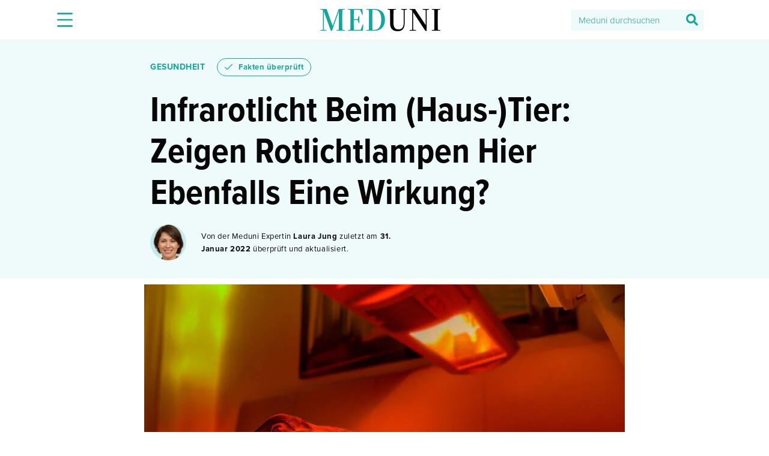

--- FILE ---
content_type: text/html; charset=UTF-8
request_url: https://www.meduni.com/infrarotlicht-haustiere-wirkung/
body_size: 33106
content:
<!DOCTYPE html> 
<html lang="de"> 
<head>
<meta charset="UTF-8">
<link rel="preload" as="script" importance="high" href="https://www.meduni.com/wp-content/plugins/wpraiser/assets/js/lazyload.js?v=4.5.7" /> 
<link rel="preload" as="style" media="all" href="https://www.meduni.com/wp-content/cache/wpraiser/www.meduni.com/1768975446-css9f730c537a5960d54e0fde41460c7d2a3609ec8b676a8527bbe01af5904bb.css" /> 
<link rel="preload" as="style" media="all" href="https://www.meduni.com/wp-content/cache/wpraiser/www.meduni.com/1768975446-css62f25d9dddd8862f509fc8921dbb5b2c7fac6c0b2f472d16975caad02e05c.css" /> 
<link rel="preload" as="style" media="all" href="https://www.meduni.com/wp-content/cache/wpraiser/www.meduni.com/1768975446-css210c11f569bf3c01332c5261b85a592e5aed63a0180d0a39e861bec0abee3.css" /> 
<link rel="preload" as="style" media="all" href="https://www.meduni.com/wp-content/cache/wpraiser/www.meduni.com/1768975446-cssef20463548d6a512a8d4be3ace973fffe64eb4729a9a4ddd003e998871670.css" /> 
<link rel="preload" as="style" media="all" href="https://www.meduni.com/wp-content/cache/wpraiser/www.meduni.com/1768975446-cssd1c43635259c8e0afd8044eb2e21b6a9fc0240f0905ad19ea875597007bd5.css" /> 
<link rel="preload" as="style" media="all" href="https://www.meduni.com/wp-content/cache/wpraiser/www.meduni.com/1768975446-cssa7dafbc1989c2e49f52a8eb60e135e7d7df5ac3069b2047939e3f5a51eb03.css" /> 
<link rel="preload" as="style" media="all" href="https://www.meduni.com/wp-content/cache/wpraiser/www.meduni.com/1768975446-cssab80620c7dd04285739a8d1e2094841d341cfcfb59a04e9c47b42a7b406ce.css" /> 
<link rel="preload" as="style" media="all" href="https://www.meduni.com/wp-content/cache/wpraiser/www.meduni.com/1768975446-css57bc7176cdcc44ed01f834db91d9be318019962e8276bf16667c55bf6e0ba.css" /> 
<link rel="preload" as="style" media="all" href="https://www.meduni.com/wp-content/cache/wpraiser/www.meduni.com/1768975446-css07c72e350c63aa65f59308603bfb0b6c39ee40923bea728b990daba2ec5c7.css" /> 
<link rel="preload" as="style" media="all" href="https://www.meduni.com/wp-content/cache/wpraiser/www.meduni.com/1768975446-css80c427a9d7045e18deda3b404996f256e11cc7dcbdfe9b838c3b3194a6b51.css" /> 
<link rel="preload" as="style" media="all" href="https://www.meduni.com/wp-content/cache/wpraiser/www.meduni.com/1768975446-css78dd93efc31d372a3589773464af6ba5500625d6527f2c10a6c795ef26c26.css" /> 
<link rel="preload" as="style" media="all" href="https://www.meduni.com/wp-content/cache/wpraiser/www.meduni.com/1768975446-css242681dbdba55cce1f291650d27caa076b2ac92d0ddb159e7622df3d87375.css" /> 
<link rel="preload" as="style" media="all" href="https://www.meduni.com/wp-content/cache/wpraiser/www.meduni.com/1768975446-css07b843fb99db18ddda0151279bc35afc851f55e24209105a5fc8988ade3d6.css" /> 
<link rel="preload" as="style" media="all" href="https://www.meduni.com/wp-content/cache/wpraiser/www.meduni.com/1768975446-css5612ce30d6af10eb5804fbae08a06fe6f9e4cc94bba45c60d11066a34e9fc.css" /> 
<link rel="preload" as="style" media="all" href="https://www.meduni.com/wp-content/cache/wpraiser/www.meduni.com/1768975446-css4067db9b7afea7049e7ccba5837fd7d255663a2fdd81cc210b2e395e295e2.css" /> 
<link rel="preload" as="style" media="all" href="https://www.meduni.com/wp-content/cache/wpraiser/www.meduni.com/1768975446-css7a9478452442940f1fc6444c31c039512f767670150b5fdf760a356453a4e.css" /> 
<link rel="preload" as="style" media="all" href="https://www.meduni.com/wp-content/cache/wpraiser/www.meduni.com/1768975446-css875843028d2ca4df61bed5769e170390ea9330348d5c0a468bbb244191784.css" /> 
<link rel="preload" as="style" media="all" href="https://www.meduni.com/wp-content/cache/wpraiser/www.meduni.com/1768975446-css30cf098dd1fce5eb8aa3f004d3e7bab7604ef8c39d9992a1b31f5c1e3aca6.css" /> 
<link rel="preload" as="script" href="https://www.meduni.com/wp-content/cache/wpraiser/www.meduni.com/1768975446-jsab1e7b97aad2ae6db1dab06867de8fa67523954435ab010b85fb22211b07c5.js" />
<script data-cfasync="false">function wpruag(){var e=navigator.userAgent;if(e.match(/x11.*ox\/54|id\s4.*us.*ome\/62|oobo|ight|tmet|eadl|ngdo|PTST/i))return!1;if(e.match(/x11.*me\/90\.0\.4430/i)){var r=screen.width;if("number"==typeof r&&1367==r)return!1}return!0}</script>
<meta name="viewport" content="width=device-width, initial-scale=1">
<meta name='robots' content='index, follow, max-image-preview:large, max-snippet:-1, max-video-preview:-1' /><title>Infrarotlicht beim (Haus-)Tier: Zeigen Rotlichtlampen hier ebenfalls eine Wirkung? | Meduni</title>
<link rel="canonical" href="https://www.meduni.com/infrarotlicht-haustiere-wirkung/" />
<meta property="og:locale" content="de_DE" />
<meta property="og:type" content="article" />
<meta property="og:title" content="Infrarotlicht beim (Haus-)Tier: Zeigen Rotlichtlampen hier ebenfalls eine Wirkung?" />
<meta property="og:description" content="Fakten überprüft Inhalt dieses Artikels Beim Menschen gilt die wohltuende Wirkung des wärmenden Infrarotlichts als bewiesen. In unserer Artikelserie zum Rotlicht haben wir uns unter anderem der Rotlichttherapie sowie den unterschiedlichen Behandlungsmöglichkeiten beim Menschen gewidmet. Zudem haben wir für Sie den Markt unter das Mikroskop genommen und die besten Rotlichtlampen im großen Test und Vergleich &hellip; Infrarotlicht beim (Haus-)Tier: Zeigen Rotlichtlampen hier ebenfalls eine Wirkung? Read More »" />
<meta property="og:url" content="https://www.meduni.com/infrarotlicht-haustiere-wirkung/" />
<meta property="og:site_name" content="Meduni" />
<meta property="article:modified_time" content="2022-01-31T13:55:15+00:00" />
<meta property="og:image" content="https://www.meduni.com/wp-content/uploads/2021/11/Infrarotlicht-bei-Haustieren-Wirkung.jpg" />
<meta property="og:image:width" content="800" />
<meta property="og:image:height" content="450" />
<meta property="og:image:type" content="image/jpeg" />
<meta name="twitter:card" content="summary_large_image" />
<meta name="twitter:label1" content="Geschätzte Lesezeit" />
<meta name="twitter:data1" content="12 Minuten" />
<script type="application/ld+json" class="yoast-schema-graph">{"@context":"https://schema.org","@graph":[{"@type":"WebPage","@id":"https://www.meduni.com/infrarotlicht-haustiere-wirkung/","url":"https://www.meduni.com/infrarotlicht-haustiere-wirkung/","name":"Infrarotlicht beim (Haus-)Tier: Zeigen Rotlichtlampen hier ebenfalls eine Wirkung? | Meduni","isPartOf":{"@id":"https://www.meduni.com/#website"},"primaryImageOfPage":{"@id":"https://www.meduni.com/infrarotlicht-haustiere-wirkung/#primaryimage"},"image":{"@id":"https://www.meduni.com/infrarotlicht-haustiere-wirkung/#primaryimage"},"thumbnailUrl":"https://www.meduni.com/wp-content/uploads/2021/11/Infrarotlicht-bei-Haustieren-Wirkung.jpg","datePublished":"2021-11-11T21:30:14+00:00","dateModified":"2022-01-31T13:55:15+00:00","breadcrumb":{"@id":"https://www.meduni.com/infrarotlicht-haustiere-wirkung/#breadcrumb"},"inLanguage":"de","potentialAction":[{"@type":"ReadAction","target":["https://www.meduni.com/infrarotlicht-haustiere-wirkung/"]}]},{"@type":"ImageObject","inLanguage":"de","@id":"https://www.meduni.com/infrarotlicht-haustiere-wirkung/#primaryimage","url":"https://www.meduni.com/wp-content/uploads/2021/11/Infrarotlicht-bei-Haustieren-Wirkung.jpg","contentUrl":"https://www.meduni.com/wp-content/uploads/2021/11/Infrarotlicht-bei-Haustieren-Wirkung.jpg","width":800,"height":450,"caption":"infrarotlicht-bei-haustieren-wirkung"},{"@type":"BreadcrumbList","@id":"https://www.meduni.com/infrarotlicht-haustiere-wirkung/#breadcrumb","itemListElement":[{"@type":"ListItem","position":1,"name":"Gesundheit","item":"https://www.meduni.com/gesundheit/"},{"@type":"ListItem","position":2,"name":"Infrarotlicht beim (Haus-)Tier: Zeigen Rotlichtlampen hier ebenfalls eine Wirkung?"}]},{"@type":"WebSite","@id":"https://www.meduni.com/#website","url":"https://www.meduni.com/","name":"Meduni","description":"","publisher":{"@id":"https://www.meduni.com/#organization"},"potentialAction":[{"@type":"SearchAction","target":{"@type":"EntryPoint","urlTemplate":"https://www.meduni.com/?s={search_term_string}"},"query-input":"required name=search_term_string"}],"inLanguage":"de"},{"@type":"Organization","@id":"https://www.meduni.com/#organization","name":"Meduni","url":"https://www.meduni.com/","logo":{"@type":"ImageObject","inLanguage":"de","@id":"https://www.meduni.com/#/schema/logo/image/","url":"https://www.meduni.com/wp-content/uploads/2021/11/Meduni-Logo-Test-Neu-5.jpg","contentUrl":"https://www.meduni.com/wp-content/uploads/2021/11/Meduni-Logo-Test-Neu-5.jpg","width":"1200","height":"219","caption":"Meduni"},"image":{"@id":"https://www.meduni.com/#/schema/logo/image/"}}]}</script>
<script type="application/ld+json">{"@context":"https:\/\/schema.org\/","@type":"WebPage","dateModified":"2022-01-31T13:55:15+00:00","headline":"Infrarotlicht beim (Haus-)Tier: Zeigen Rotlichtlampen hier ebenfalls eine Wirkung?","description":"Fakten \u00fcberpr\u00fcft Inhalt dieses Artikels Beim Menschen gilt die wohltuende Wirkung des w\u00e4rmenden Infrarotlichts als bewiesen. In unserer Artikelserie zum Rotlicht haben wir uns unter anderem der Rotlichttherapie sowie den unterschiedlichen Behandlungsm\u00f6glichkeiten beim Menschen gewidmet.Zudem haben wir f\u00fcr Sie den Markt unter das Mikroskop genommen und die besten Rotlichtlampen im gro\u00dfen Test und Vergleich zusammengefasst. Nun wollen wir uns zuletzt","author":{"@type":"Person","name":"meduni","url":"https:\/\/www.meduni.com\/team\/meduni\/","description":""}}</script>
<link id="wpr-fonts" rel="stylesheet" href="https://www.meduni.com/wp-content/cache/wpraiser/www.meduni.com/1768975446-cssc826b85bf748c07a912b52df8248d2c1fa48e189a20ece3feb463076454f5.css" media="fonts" onload="if(wpruag()){this.media='all'}" />
<style>.wpraiser-video-wrapper{display:block;width:100%;margin:10px 0}</style> 
<link rel="profile" href="https://gmpg.org/xfn/11"> 
<style media="all">img:is([sizes="auto" i],[sizes^="auto," i]){contain-intrinsic-size:3000px 1500px}</style> 
<script id="cookieyes" src="https://cdn-cookieyes.com/client_data/80786b1054b4c38e8278d178/script.js"></script>
<link rel='stylesheet' id='astra-theme-css-css' href='https://www.meduni.com/wp-content/cache/wpraiser/www.meduni.com/1768975446-css9f730c537a5960d54e0fde41460c7d2a3609ec8b676a8527bbe01af5904bb.css' media='all' /> 
<style id='astra-theme-css-inline-css' media="all">.ast-no-sidebar .entry-content .alignfull{margin-left:calc(-50vw + 50%);margin-right:calc(-50vw + 50%);max-width:100vw;width:100vw}.ast-no-sidebar .entry-content .alignwide{margin-left:calc(-41vw + 50%);margin-right:calc(-41vw + 50%);max-width:unset;width:unset}.ast-no-sidebar .entry-content .alignfull .alignfull,.ast-no-sidebar .entry-content .alignfull .alignwide,.ast-no-sidebar .entry-content .alignwide .alignfull,.ast-no-sidebar .entry-content .alignwide .alignwide,.ast-no-sidebar .entry-content .wp-block-column .alignfull,.ast-no-sidebar .entry-content .wp-block-column .alignwide{width:100%;margin-left:auto;margin-right:auto}.wp-block-gallery,.blocks-gallery-grid{margin:0}.wp-block-separator{max-width:100px}.wp-block-separator.is-style-wide,.wp-block-separator.is-style-dots{max-width:none}.entry-content .has-2-columns .wp-block-column:first-child{padding-right:10px}.entry-content .has-2-columns .wp-block-column:last-child{padding-left:10px}@media (max-width:782px){.entry-content .wp-block-columns .wp-block-column{flex-basis:100%}.entry-content .has-2-columns .wp-block-column:first-child{padding-right:0}.entry-content .has-2-columns .wp-block-column:last-child{padding-left:0}}body .entry-content .wp-block-latest-posts{margin-left:0}body .entry-content .wp-block-latest-posts li{list-style:none}.ast-no-sidebar .ast-container .entry-content .wp-block-latest-posts{margin-left:0}.ast-header-break-point .entry-content .alignwide{margin-left:auto;margin-right:auto}.entry-content .blocks-gallery-item img{margin-bottom:auto}.wp-block-pullquote{border-top:4px solid #555d66;border-bottom:4px solid #555d66;color:#40464d}:root{--ast-container-default-xlg-padding:6.67em;--ast-container-default-lg-padding:5.67em;--ast-container-default-slg-padding:4.34em;--ast-container-default-md-padding:3.34em;--ast-container-default-sm-padding:6.67em;--ast-container-default-xs-padding:2.4em;--ast-container-default-xxs-padding:1.4em}html{font-size:112.5%}a,.page-title{color:var(--ast-global-color-0)}a:hover,a:focus{color:var(--ast-global-color-1)}body,button,input,select,textarea,.ast-button,.ast-custom-button{font-family:'Proxima-Nova',proxima-nova,sans-serif;font-weight:400;font-size:18px;font-size:1rem;line-height:1.6}blockquote{color:var(--ast-global-color-3)}p,.entry-content p{margin-bottom:1.8em}h1,.entry-content h1,h2,.entry-content h2,h3,.entry-content h3,h4,.entry-content h4,h5,.entry-content h5,h6,.entry-content h6,.site-title,.site-title a{font-family:'Proxima-Nova',proxima-nova,sans-serif;font-weight:400}.site-title{font-size:35px;font-size:1.9444444444444rem;display:block}.ast-archive-description .ast-archive-title{font-size:40px;font-size:2.2222222222222rem}.site-header .site-description{font-size:15px;font-size:.83333333333333rem;display:none}.entry-title{font-size:30px;font-size:1.6666666666667rem}h1,.entry-content h1{font-size:60px;font-size:3.3333333333333rem;font-weight:700;font-family:'Proxima-Nova-Condensed',proxima-nova-condensed,sans-serif;line-height:1.8}h2,.entry-content h2{font-size:38px;font-size:2.1111111111111rem;font-weight:700;font-family:'Proxima-Nova',proxima-nova,sans-serif;line-height:1.1}h3,.entry-content h3{font-size:28px;font-size:1.5555555555556rem;font-weight:700;font-family:'Proxima-Nova',proxima-nova,sans-serif;line-height:1.1}h4,.entry-content h4{font-size:26px;font-size:1.4444444444444rem;line-height:1.1;font-weight:400;font-family:'Proxima-Nova',proxima-nova,sans-serif}h5,.entry-content h5{font-size:18px;font-size:1rem;font-family:'Proxima-Nova',proxima-nova,sans-serif}h6,.entry-content h6{font-size:15px;font-size:.83333333333333rem;font-family:'Proxima-Nova',proxima-nova,sans-serif}.ast-single-post .entry-title,.page-title{font-size:30px;font-size:1.6666666666667rem}::selection{background-color:var(--ast-global-color-0);color:#fff}body,h1,.entry-title a,.entry-content h1,h2,.entry-content h2,h3,.entry-content h3,h4,.entry-content h4,h5,.entry-content h5,h6,.entry-content h6{color:var(--ast-global-color-3)}.tagcloud a:hover,.tagcloud a:focus,.tagcloud a.current-item{color:#fff;border-color:var(--ast-global-color-0);background-color:var(--ast-global-color-0)}input:focus,input[type="text"]:focus,input[type="email"]:focus,input[type="url"]:focus,input[type="password"]:focus,input[type="reset"]:focus,input[type="search"]:focus,textarea:focus{border-color:var(--ast-global-color-0)}input[type="radio"]:checked,input[type=reset],input[type="checkbox"]:checked,input[type="checkbox"]:hover:checked,input[type="checkbox"]:focus:checked,input[type=range]::-webkit-slider-thumb{border-color:var(--ast-global-color-0);background-color:var(--ast-global-color-0);box-shadow:none}.site-footer a:hover+.post-count,.site-footer a:focus+.post-count{background:var(--ast-global-color-0);border-color:var(--ast-global-color-0)}.single .nav-links .nav-previous,.single .nav-links .nav-next{color:var(--ast-global-color-0)}.entry-meta,.entry-meta *{line-height:1.45;color:var(--ast-global-color-0)}.entry-meta a:hover,.entry-meta a:hover *,.entry-meta a:focus,.entry-meta a:focus *,.page-links>.page-link,.page-links .page-link:hover,.post-navigation a:hover{color:var(--ast-global-color-1)}#cat option,.secondary .calendar_wrap thead a,.secondary .calendar_wrap thead a:visited{color:var(--ast-global-color-0)}.secondary .calendar_wrap #today,.ast-progress-val span{background:var(--ast-global-color-0)}.secondary a:hover+.post-count,.secondary a:focus+.post-count{background:var(--ast-global-color-0);border-color:var(--ast-global-color-0)}.calendar_wrap #today>a{color:#fff}.page-links .page-link,.single .post-navigation a{color:var(--ast-global-color-0)}.widget-title{font-size:25px;font-size:1.3888888888889rem;color:var(--ast-global-color-3)}.single .ast-author-details .author-title{color:var(--ast-global-color-1)}.ast-logo-title-inline .site-logo-img{padding-right:1em}.site-logo-img img{transition:all 0.2s linear}.ast-page-builder-template .hentry{margin:0}.ast-page-builder-template .site-content>.ast-container{max-width:100%;padding:0}.ast-page-builder-template .site-content #primary{padding:0;margin:0}.ast-page-builder-template .no-results{text-align:center;margin:4em auto}.ast-page-builder-template .ast-pagination{padding:2em}.ast-page-builder-template .entry-header.ast-no-title.ast-no-thumbnail{margin-top:0}.ast-page-builder-template .entry-header.ast-header-without-markup{margin-top:0;margin-bottom:0}.ast-page-builder-template .entry-header.ast-no-title.ast-no-meta{margin-bottom:0}.ast-page-builder-template.single .post-navigation{padding-bottom:2em}.ast-page-builder-template.single-post .site-content>.ast-container{max-width:100%}.ast-page-builder-template .entry-header{margin-top:4em;margin-left:auto;margin-right:auto;padding-left:20px;padding-right:20px}.single.ast-page-builder-template .entry-header{padding-left:20px;padding-right:20px}.ast-page-builder-template .ast-archive-description{margin:4em auto 0;padding-left:20px;padding-right:20px}.ast-page-builder-template.ast-no-sidebar .entry-content .alignwide{margin-left:0;margin-right:0}@media (max-width:921px){#ast-desktop-header{display:none}}@media (min-width:921px){#ast-mobile-header{display:none}}.wp-block-buttons.aligncenter{justify-content:center}@media (max-width:921px){.ast-theme-transparent-header #primary,.ast-theme-transparent-header #secondary{padding:0}}@media (max-width:921px){.ast-plain-container.ast-no-sidebar #primary{padding:0}}.ast-plain-container.ast-no-sidebar #primary{margin-top:0;margin-bottom:0}@media (min-width:1200px){.wp-block-group .has-background{padding:20px}}@media (min-width:1200px){.ast-plain-container.ast-no-sidebar .entry-content .alignwide .wp-block-cover__inner-container,.ast-plain-container.ast-no-sidebar .entry-content .alignfull .wp-block-cover__inner-container{width:1240px}}@media (min-width:1200px){.wp-block-cover-image.alignwide .wp-block-cover__inner-container,.wp-block-cover.alignwide .wp-block-cover__inner-container,.wp-block-cover-image.alignfull .wp-block-cover__inner-container,.wp-block-cover.alignfull .wp-block-cover__inner-container{width:100%}}.wp-block-columns{margin-bottom:unset}.wp-block-image.size-full{margin:2rem 0}.wp-block-separator.has-background{padding:0}.wp-block-gallery{margin-bottom:1.6em}.wp-block-group{padding-top:4em;padding-bottom:4em}.wp-block-group__inner-container .wp-block-columns:last-child,.wp-block-group__inner-container :last-child,.wp-block-table table{margin-bottom:0}.blocks-gallery-grid{width:100%}.wp-block-navigation-link__content{padding:5px 0}.wp-block-group .wp-block-group .has-text-align-center,.wp-block-group .wp-block-column .has-text-align-center{max-width:100%}.has-text-align-center{margin:0 auto}@media (min-width:1200px){.wp-block-cover__inner-container,.alignwide .wp-block-group__inner-container,.alignfull .wp-block-group__inner-container{max-width:1200px;margin:0 auto}.wp-block-group.alignnone,.wp-block-group.aligncenter,.wp-block-group.alignleft,.wp-block-group.alignright,.wp-block-group.alignwide,.wp-block-columns.alignwide{margin:2rem 0 1rem 0}}@media (max-width:1200px){.wp-block-group{padding:3em}.wp-block-group .wp-block-group{padding:1.5em}.wp-block-columns,.wp-block-column{margin:1rem 0}}@media (min-width:921px){.wp-block-columns .wp-block-group{padding:2em}}@media (max-width:544px){.wp-block-cover-image .wp-block-cover__inner-container,.wp-block-cover .wp-block-cover__inner-container{width:unset}.wp-block-cover,.wp-block-cover-image{padding:2em 0}.wp-block-group,.wp-block-cover{padding:2em}.wp-block-media-text__media img,.wp-block-media-text__media video{width:unset;max-width:100%}.wp-block-media-text.has-background .wp-block-media-text__content{padding:1em}}.wp-block-image.aligncenter{margin-left:auto;margin-right:auto}.wp-block-table.aligncenter{margin-left:auto;margin-right:auto}@media (min-width:544px){.entry-content .wp-block-media-text.has-media-on-the-right .wp-block-media-text__content{padding:0 8% 0 0}.entry-content .wp-block-media-text .wp-block-media-text__content{padding:0 0 0 8%}.ast-plain-container .site-content .entry-content .has-custom-content-position.is-position-bottom-left>*,.ast-plain-container .site-content .entry-content .has-custom-content-position.is-position-bottom-right>*,.ast-plain-container .site-content .entry-content .has-custom-content-position.is-position-top-left>*,.ast-plain-container .site-content .entry-content .has-custom-content-position.is-position-top-right>*,.ast-plain-container .site-content .entry-content .has-custom-content-position.is-position-center-right>*,.ast-plain-container .site-content .entry-content .has-custom-content-position.is-position-center-left>*{margin:0}}@media (max-width:544px){.entry-content .wp-block-media-text .wp-block-media-text__content{padding:8% 0}.wp-block-media-text .wp-block-media-text__media img{width:auto;max-width:100%}}.wp-block-button.is-style-outline .wp-block-button__link{border-color:var(--ast-global-color-0)}.wp-block-button.is-style-outline>.wp-block-button__link:not(.has-text-color),.wp-block-button.wp-block-button__link.is-style-outline:not(.has-text-color){color:var(--ast-global-color-0)}.wp-block-button.is-style-outline .wp-block-button__link:hover,.wp-block-button.is-style-outline .wp-block-button__link:focus{color:#ffffff!important;background-color:var(--ast-global-color-1);border-color:var(--ast-global-color-1)}.post-page-numbers.current .page-link,.ast-pagination .page-numbers.current{color:#fff;border-color:var(--ast-global-color-0);background-color:var(--ast-global-color-0);border-radius:2px}@media (min-width:544px){.entry-content>.alignleft{margin-right:20px}.entry-content>.alignright{margin-left:20px}}@media (max-width:921px){.ast-separate-container #primary,.ast-separate-container #secondary{padding:1.5em 0}#primary,#secondary{padding:1.5em 0;margin:0}.ast-left-sidebar #content>.ast-container{display:flex;flex-direction:column-reverse;width:100%}.ast-separate-container .ast-article-post,.ast-separate-container .ast-article-single{padding:1.5em 2.14em}.ast-author-box img.avatar{margin:20px 0 0 0}}@media (min-width:922px){.ast-separate-container.ast-right-sidebar #primary,.ast-separate-container.ast-left-sidebar #primary{border:0}.search-no-results.ast-separate-container #primary{margin-bottom:4em}}.elementor-button-wrapper .elementor-button{border-style:solid;text-decoration:none;border-top-width:0;border-right-width:0;border-left-width:0;border-bottom-width:0}body .elementor-button.elementor-size-sm,body .elementor-button.elementor-size-xs,body .elementor-button.elementor-size-md,body .elementor-button.elementor-size-lg,body .elementor-button.elementor-size-xl,body .elementor-button{border-radius:2px;padding-top:15px;padding-right:30px;padding-bottom:15px;padding-left:30px}@media (max-width:921px){.elementor-button-wrapper .elementor-button.elementor-size-sm,.elementor-button-wrapper .elementor-button.elementor-size-xs,.elementor-button-wrapper .elementor-button.elementor-size-md,.elementor-button-wrapper .elementor-button.elementor-size-lg,.elementor-button-wrapper .elementor-button.elementor-size-xl,.elementor-button-wrapper .elementor-button{padding-top:14px;padding-right:28px;padding-bottom:14px;padding-left:28px}}@media (max-width:544px){.elementor-button-wrapper .elementor-button.elementor-size-sm,.elementor-button-wrapper .elementor-button.elementor-size-xs,.elementor-button-wrapper .elementor-button.elementor-size-md,.elementor-button-wrapper .elementor-button.elementor-size-lg,.elementor-button-wrapper .elementor-button.elementor-size-xl,.elementor-button-wrapper .elementor-button{padding-top:12px;padding-right:24px;padding-bottom:12px;padding-left:24px}}.wp-block-button .wp-block-button__link{color:#fff}.elementor-button-wrapper .elementor-button{font-family:inherit;font-weight:inherit;line-height:1}.wp-block-button .wp-block-button__link:hover,.wp-block-button .wp-block-button__link:focus{color:#fff;background-color:var(--ast-global-color-1);border-color:var(--ast-global-color-1)}.elementor-widget-heading h1.elementor-heading-title{line-height:1.8}.elementor-widget-heading h2.elementor-heading-title{line-height:1.1}.elementor-widget-heading h3.elementor-heading-title{line-height:1.1}.elementor-widget-heading h4.elementor-heading-title{line-height:1.1}.wp-block-button .wp-block-button__link{border-color:var(--ast-global-color-0);background-color:var(--ast-global-color-0);color:#fff;font-family:inherit;font-weight:inherit;line-height:1;border-radius:2px;padding-top:15px;padding-right:30px;padding-bottom:15px;padding-left:30px}@media (max-width:921px){.wp-block-button .wp-block-button__link{padding-top:14px;padding-right:28px;padding-bottom:14px;padding-left:28px}}@media (max-width:544px){.wp-block-button .wp-block-button__link{padding-top:12px;padding-right:24px;padding-bottom:12px;padding-left:24px}}.menu-toggle,button,.ast-button,.ast-custom-button,.button,input#submit,input[type="button"],input[type="submit"],input[type="reset"],form[CLASS*="wp-block-search__"].wp-block-search .wp-block-search__inside-wrapper .wp-block-search__button{border-style:solid;border-top-width:0;border-right-width:0;border-left-width:0;border-bottom-width:0;color:#fff;border-color:var(--ast-global-color-0);background-color:var(--ast-global-color-0);border-radius:2px;padding-top:15px;padding-right:30px;padding-bottom:15px;padding-left:30px;font-family:inherit;font-weight:inherit;line-height:1}button:focus,.menu-toggle:hover,button:hover,.ast-button:hover,.ast-custom-button:hover .button:hover,.ast-custom-button:hover,input[type=reset]:hover,input[type=reset]:focus,input#submit:hover,input#submit:focus,input[type="button"]:hover,input[type="button"]:focus,input[type="submit"]:hover,input[type="submit"]:focus,form[CLASS*="wp-block-search__"].wp-block-search .wp-block-search__inside-wrapper .wp-block-search__button:hover,form[CLASS*="wp-block-search__"].wp-block-search .wp-block-search__inside-wrapper .wp-block-search__button:focus{color:#fff;background-color:var(--ast-global-color-1);border-color:var(--ast-global-color-1)}@media (min-width:544px){.ast-container{max-width:100%}}@media (max-width:544px){.ast-separate-container .ast-article-post,.ast-separate-container .ast-article-single,.ast-separate-container .comments-title,.ast-separate-container .ast-archive-description{padding:1.5em 1em}.ast-separate-container #content .ast-container{padding-left:.54em;padding-right:.54em}.ast-separate-container .ast-comment-list li.depth-1{padding:1.5em 1em;margin-bottom:1.5em}.ast-separate-container .ast-comment-list .bypostauthor{padding:.5em}.ast-search-menu-icon.ast-dropdown-active .search-field{width:170px}.menu-toggle,button,.ast-button,.button,input#submit,input[type="button"],input[type="submit"],input[type="reset"]{padding-top:12px;padding-right:24px;padding-bottom:12px;padding-left:24px}}@media (max-width:921px){.menu-toggle,button,.ast-button,.button,input#submit,input[type="button"],input[type="submit"],input[type="reset"]{padding-top:14px;padding-right:28px;padding-bottom:14px;padding-left:28px}.ast-mobile-header-stack .main-header-bar .ast-search-menu-icon{display:inline-block}.ast-header-break-point.ast-header-custom-item-outside .ast-mobile-header-stack .main-header-bar .ast-search-icon{margin:0}.ast-comment-avatar-wrap img{max-width:2.5em}.ast-separate-container .ast-comment-list li.depth-1{padding:1.5em 2.14em}.ast-separate-container .comment-respond{padding:2em 2.14em}.ast-comment-meta{padding:0 1.8888em 1.3333em}}.ast-no-sidebar.ast-separate-container .entry-content .alignfull{margin-left:-6.67em;margin-right:-6.67em;width:auto}@media (max-width:1200px){.ast-no-sidebar.ast-separate-container .entry-content .alignfull{margin-left:-2.4em;margin-right:-2.4em}}@media (max-width:768px){.ast-no-sidebar.ast-separate-container .entry-content .alignfull{margin-left:-2.14em;margin-right:-2.14em}}@media (max-width:544px){.ast-no-sidebar.ast-separate-container .entry-content .alignfull{margin-left:-1em;margin-right:-1em}}.ast-no-sidebar.ast-separate-container .entry-content .alignwide{margin-left:-20px;margin-right:-20px}.ast-no-sidebar.ast-separate-container .entry-content .wp-block-column .alignfull,.ast-no-sidebar.ast-separate-container .entry-content .wp-block-column .alignwide{margin-left:auto;margin-right:auto;width:100%}@media (max-width:921px){.widget-title{font-size:25px;font-size:1.3888888888889rem}body,button,input,select,textarea,.ast-button,.ast-custom-button{font-size:18px;font-size:1rem}#secondary,#secondary button,#secondary input,#secondary select,#secondary textarea{font-size:18px;font-size:1rem}.site-title{display:block}.ast-archive-description .ast-archive-title{font-size:40px}.site-header .site-description{display:none}.entry-title{font-size:30px}h1,.entry-content h1{font-size:30px}h2,.entry-content h2{font-size:32px}h3,.entry-content h3{font-size:20px}.ast-single-post .entry-title,.page-title{font-size:30px}}@media (max-width:544px){.widget-title{font-size:25px;font-size:1.3888888888889rem}body,button,input,select,textarea,.ast-button,.ast-custom-button{font-size:18px;font-size:1rem}#secondary,#secondary button,#secondary input,#secondary select,#secondary textarea{font-size:18px;font-size:1rem}.site-title{display:block}.ast-archive-description .ast-archive-title{font-size:40px}.site-header .site-description{display:none}.entry-title{font-size:30px}h1,.entry-content h1{font-size:30px}h2,.entry-content h2{font-size:32px}h3,.entry-content h3{font-size:24px}.ast-single-post .entry-title,.page-title{font-size:30px}}@media (max-width:544px){html{font-size:112.5%}}@media (min-width:922px){.ast-container{max-width:1240px}}@media (min-width:922px){.site-content .ast-container{display:flex}}@media (max-width:921px){.site-content .ast-container{flex-direction:column}}@media (min-width:922px){.main-header-menu .sub-menu .menu-item.ast-left-align-sub-menu:hover>.sub-menu,.main-header-menu .sub-menu .menu-item.ast-left-align-sub-menu.focus>.sub-menu{margin-left:0}}.wp-block-search{margin-bottom:20px}.wp-block-site-tagline{margin-top:20px}form.wp-block-search .wp-block-search__input,.wp-block-search.wp-block-search__button-inside .wp-block-search__inside-wrapper{border-color:#eaeaea;background:#fafafa}.wp-block-search.wp-block-search__button-inside .wp-block-search__inside-wrapper .wp-block-search__input:focus,.wp-block-loginout input:focus{outline:thin dotted}.wp-block-loginout input:focus{border-color:transparent}form.wp-block-search .wp-block-search__inside-wrapper .wp-block-search__input{padding:12px}form.wp-block-search .wp-block-search__button svg{fill:currentColor;width:20px;height:20px}.wp-block-loginout p label{display:block}.wp-block-loginout p:not(.login-remember):not(.login-submit) input{width:100%}.wp-block-loginout .login-remember input{width:1.1rem;height:1.1rem;margin:0 5px 4px 0;vertical-align:middle}blockquote{padding:1.2em}:root .has-ast-global-color-0-color{color:var(--ast-global-color-0)}:root .has-ast-global-color-0-background-color{background-color:var(--ast-global-color-0)}:root .wp-block-button .has-ast-global-color-0-color{color:var(--ast-global-color-0)}:root .wp-block-button .has-ast-global-color-0-background-color{background-color:var(--ast-global-color-0)}:root .has-ast-global-color-1-color{color:var(--ast-global-color-1)}:root .has-ast-global-color-1-background-color{background-color:var(--ast-global-color-1)}:root .wp-block-button .has-ast-global-color-1-color{color:var(--ast-global-color-1)}:root .wp-block-button .has-ast-global-color-1-background-color{background-color:var(--ast-global-color-1)}:root .has-ast-global-color-2-color{color:var(--ast-global-color-2)}:root .has-ast-global-color-2-background-color{background-color:var(--ast-global-color-2)}:root .wp-block-button .has-ast-global-color-2-color{color:var(--ast-global-color-2)}:root .wp-block-button .has-ast-global-color-2-background-color{background-color:var(--ast-global-color-2)}:root .has-ast-global-color-3-color{color:var(--ast-global-color-3)}:root .has-ast-global-color-3-background-color{background-color:var(--ast-global-color-3)}:root .wp-block-button .has-ast-global-color-3-color{color:var(--ast-global-color-3)}:root .wp-block-button .has-ast-global-color-3-background-color{background-color:var(--ast-global-color-3)}:root .has-ast-global-color-4-color{color:var(--ast-global-color-4)}:root .has-ast-global-color-4-background-color{background-color:var(--ast-global-color-4)}:root .wp-block-button .has-ast-global-color-4-color{color:var(--ast-global-color-4)}:root .wp-block-button .has-ast-global-color-4-background-color{background-color:var(--ast-global-color-4)}:root .has-ast-global-color-5-color{color:var(--ast-global-color-5)}:root .has-ast-global-color-5-background-color{background-color:var(--ast-global-color-5)}:root .wp-block-button .has-ast-global-color-5-color{color:var(--ast-global-color-5)}:root .wp-block-button .has-ast-global-color-5-background-color{background-color:var(--ast-global-color-5)}:root .has-ast-global-color-6-color{color:var(--ast-global-color-6)}:root .has-ast-global-color-6-background-color{background-color:var(--ast-global-color-6)}:root .wp-block-button .has-ast-global-color-6-color{color:var(--ast-global-color-6)}:root .wp-block-button .has-ast-global-color-6-background-color{background-color:var(--ast-global-color-6)}:root .has-ast-global-color-7-color{color:var(--ast-global-color-7)}:root .has-ast-global-color-7-background-color{background-color:var(--ast-global-color-7)}:root .wp-block-button .has-ast-global-color-7-color{color:var(--ast-global-color-7)}:root .wp-block-button .has-ast-global-color-7-background-color{background-color:var(--ast-global-color-7)}:root .has-ast-global-color-8-color{color:var(--ast-global-color-8)}:root .has-ast-global-color-8-background-color{background-color:var(--ast-global-color-8)}:root .wp-block-button .has-ast-global-color-8-color{color:var(--ast-global-color-8)}:root .wp-block-button .has-ast-global-color-8-background-color{background-color:var(--ast-global-color-8)}:root{--ast-global-color-0:#0170B9;--ast-global-color-1:#3a3a3a;--ast-global-color-2:#3a3a3a;--ast-global-color-3:#4B4F58;--ast-global-color-4:#F5F5F5;--ast-global-color-5:#FFF;--ast-global-color-6:#E5E5E5;--ast-global-color-7:#424242;--ast-global-color-8:#000}:root{--ast-border-color:#ddd}.ast-breadcrumbs .trail-browse,.ast-breadcrumbs .trail-items,.ast-breadcrumbs .trail-items li{display:inline-block;margin:0;padding:0;border:none;background:inherit;text-indent:0}.ast-breadcrumbs .trail-browse{font-size:inherit;font-style:inherit;font-weight:inherit;color:inherit}.ast-breadcrumbs .trail-items{list-style:none}.trail-items li::after{padding:0 .3em;content:"\00bb"}.trail-items li:last-of-type::after{display:none}h1,.entry-content h1,h2,.entry-content h2,h3,.entry-content h3,h4,.entry-content h4,h5,.entry-content h5,h6,.entry-content h6{color:var(--ast-global-color-2)}@media (max-width:921px){.ast-builder-grid-row-container.ast-builder-grid-row-tablet-3-firstrow .ast-builder-grid-row>*:first-child,.ast-builder-grid-row-container.ast-builder-grid-row-tablet-3-lastrow .ast-builder-grid-row>*:last-child{grid-column:1 / -1}}@media (max-width:544px){.ast-builder-grid-row-container.ast-builder-grid-row-mobile-3-firstrow .ast-builder-grid-row>*:first-child,.ast-builder-grid-row-container.ast-builder-grid-row-mobile-3-lastrow .ast-builder-grid-row>*:last-child{grid-column:1 / -1}}.ast-builder-layout-element[data-section="title_tagline"]{display:flex}@media (max-width:921px){.ast-header-break-point .ast-builder-layout-element[data-section="title_tagline"]{display:flex}}@media (max-width:544px){.ast-header-break-point .ast-builder-layout-element[data-section="title_tagline"]{display:flex}}.ast-builder-menu-1{font-family:inherit;font-weight:inherit}.ast-builder-menu-1 .sub-menu,.ast-builder-menu-1 .inline-on-mobile .sub-menu{border-top-width:2px;border-bottom-width:0;border-right-width:0;border-left-width:0;border-color:var(--ast-global-color-0);border-style:solid;border-radius:0}.ast-builder-menu-1 .main-header-menu>.menu-item>.sub-menu,.ast-builder-menu-1 .main-header-menu>.menu-item>.astra-full-megamenu-wrapper{margin-top:0}.ast-desktop .ast-builder-menu-1 .main-header-menu>.menu-item>.sub-menu:before,.ast-desktop .ast-builder-menu-1 .main-header-menu>.menu-item>.astra-full-megamenu-wrapper:before{height:calc(0px + 5px)}.ast-desktop .ast-builder-menu-1 .menu-item .sub-menu .menu-link{border-style:none}@media (max-width:921px){.ast-header-break-point .ast-builder-menu-1 .menu-item.menu-item-has-children>.ast-menu-toggle{top:0}.ast-builder-menu-1 .menu-item-has-children>.menu-link:after{content:unset}}@media (max-width:544px){.ast-header-break-point .ast-builder-menu-1 .menu-item.menu-item-has-children>.ast-menu-toggle{top:0}}.ast-builder-menu-1{display:flex}@media (max-width:921px){.ast-header-break-point .ast-builder-menu-1{display:flex}}@media (max-width:544px){.ast-header-break-point .ast-builder-menu-1{display:flex}}.site-below-footer-wrap{padding-top:20px;padding-bottom:20px}.site-below-footer-wrap[data-section="section-below-footer-builder"]{background-color:#eee;;min-height:80px}.site-below-footer-wrap[data-section="section-below-footer-builder"] .ast-builder-grid-row{max-width:1200px;margin-left:auto;margin-right:auto}.site-below-footer-wrap[data-section="section-below-footer-builder"] .ast-builder-grid-row,.site-below-footer-wrap[data-section="section-below-footer-builder"] .site-footer-section{align-items:flex-start}.site-below-footer-wrap[data-section="section-below-footer-builder"].ast-footer-row-inline .site-footer-section{display:flex;margin-bottom:0}.ast-builder-grid-row-full .ast-builder-grid-row{grid-template-columns:1fr}@media (max-width:921px){.site-below-footer-wrap[data-section="section-below-footer-builder"].ast-footer-row-tablet-inline .site-footer-section{display:flex;margin-bottom:0}.site-below-footer-wrap[data-section="section-below-footer-builder"].ast-footer-row-tablet-stack .site-footer-section{display:block;margin-bottom:10px}.ast-builder-grid-row-container.ast-builder-grid-row-tablet-full .ast-builder-grid-row{grid-template-columns:1fr}}@media (max-width:544px){.site-below-footer-wrap[data-section="section-below-footer-builder"].ast-footer-row-mobile-inline .site-footer-section{display:flex;margin-bottom:0}.site-below-footer-wrap[data-section="section-below-footer-builder"].ast-footer-row-mobile-stack .site-footer-section{display:block;margin-bottom:10px}.ast-builder-grid-row-container.ast-builder-grid-row-mobile-full .ast-builder-grid-row{grid-template-columns:1fr}}.site-below-footer-wrap[data-section="section-below-footer-builder"]{display:grid}@media (max-width:921px){.ast-header-break-point .site-below-footer-wrap[data-section="section-below-footer-builder"]{display:grid}}@media (max-width:544px){.ast-header-break-point .site-below-footer-wrap[data-section="section-below-footer-builder"]{display:grid}}.ast-footer-copyright{text-align:center}.ast-footer-copyright{color:#3a3a3a}@media (max-width:921px){.ast-footer-copyright{text-align:center}}@media (max-width:544px){.ast-footer-copyright{text-align:center}}.ast-footer-copyright.ast-builder-layout-element{display:flex}@media (max-width:921px){.ast-header-break-point .ast-footer-copyright.ast-builder-layout-element{display:flex}}@media (max-width:544px){.ast-header-break-point .ast-footer-copyright.ast-builder-layout-element{display:flex}}.elementor-widget-heading .elementor-heading-title{margin:0}.elementor-post.elementor-grid-item.hentry{margin-bottom:0}.woocommerce div.product .elementor-element.elementor-products-grid .related.products ul.products li.product,.elementor-element .elementor-wc-products .woocommerce[class*='columns-'] ul.products li.product{width:auto;margin:0;float:none}.elementor-toc__list-wrapper{margin:0}.ast-left-sidebar .elementor-section.elementor-section-stretched,.ast-right-sidebar .elementor-section.elementor-section-stretched{max-width:100%;left:0!important}.elementor-template-full-width .ast-container{display:block}@media (max-width:544px){.elementor-element .elementor-wc-products .woocommerce[class*="columns-"] ul.products li.product{width:auto;margin:0}.elementor-element .woocommerce .woocommerce-result-count{float:none}}.ast-desktop .ast-mega-menu-enabled .ast-builder-menu-1 div:not(.astra-full-megamenu-wrapper) .sub-menu,.ast-builder-menu-1 .inline-on-mobile .sub-menu,.ast-desktop .ast-builder-menu-1 .astra-full-megamenu-wrapper,.ast-desktop .ast-builder-menu-1 .menu-item .sub-menu{box-shadow:0 4px 10px -2px rgba(0,0,0,.1)}.ast-desktop .ast-mobile-popup-drawer.active .ast-mobile-popup-inner{max-width:35%}@media (max-width:921px){.ast-mobile-popup-drawer.active .ast-mobile-popup-inner{max-width:90%}}@media (max-width:544px){.ast-mobile-popup-drawer.active .ast-mobile-popup-inner{max-width:90%}}.ast-header-break-point .main-header-bar{border-bottom-width:1px}@media (min-width:922px){.main-header-bar{border-bottom-width:1px}}.main-header-menu .menu-item,#astra-footer-menu .menu-item,.main-header-bar .ast-masthead-custom-menu-items{-js-display:flex;display:flex;-webkit-box-pack:center;-webkit-justify-content:center;-moz-box-pack:center;-ms-flex-pack:center;justify-content:center;-webkit-box-orient:vertical;-webkit-box-direction:normal;-webkit-flex-direction:column;-moz-box-orient:vertical;-moz-box-direction:normal;-ms-flex-direction:column;flex-direction:column}.main-header-menu>.menu-item>.menu-link,#astra-footer-menu>.menu-item>.menu-link{height:100%;-webkit-box-align:center;-webkit-align-items:center;-moz-box-align:center;-ms-flex-align:center;align-items:center;-js-display:flex;display:flex}.ast-header-break-point .main-navigation ul .menu-item .menu-link .icon-arrow:first-of-type svg{top:.2em;margin-top:0;margin-left:0;width:.65em;transform:translate(0,-2px) rotateZ(270deg)}.ast-mobile-popup-content .ast-submenu-expanded>.ast-menu-toggle{transform:rotateX(180deg)}.ast-separate-container .blog-layout-1,.ast-separate-container .blog-layout-2,.ast-separate-container .blog-layout-3{background-color:transparent;background-image:none}.ast-separate-container .ast-article-post{background-color:var(--ast-global-color-5);}@media (max-width:921px){.ast-separate-container .ast-article-post{background-color:var(--ast-global-color-5);}}@media (max-width:544px){.ast-separate-container .ast-article-post{background-color:var(--ast-global-color-5);}}.ast-separate-container .ast-article-single:not(.ast-related-post),.ast-separate-container .comments-area .comment-respond,.ast-separate-container .comments-area .ast-comment-list li,.ast-separate-container .ast-woocommerce-container,.ast-separate-container .error-404,.ast-separate-container .no-results,.single.ast-separate-container.ast-author-meta,.ast-separate-container .related-posts-title-wrapper,.ast-separate-container.ast-two-container #secondary .widget,.ast-separate-container .comments-count-wrapper,.ast-box-layout.ast-plain-container .site-content,.ast-padded-layout.ast-plain-container .site-content,.ast-separate-container .comments-area .comments-title{background-color:var(--ast-global-color-5);}@media (max-width:921px){.ast-separate-container .ast-article-single:not(.ast-related-post),.ast-separate-container .comments-area .comment-respond,.ast-separate-container .comments-area .ast-comment-list li,.ast-separate-container .ast-woocommerce-container,.ast-separate-container .error-404,.ast-separate-container .no-results,.single.ast-separate-container.ast-author-meta,.ast-separate-container .related-posts-title-wrapper,.ast-separate-container.ast-two-container #secondary .widget,.ast-separate-container .comments-count-wrapper,.ast-box-layout.ast-plain-container .site-content,.ast-padded-layout.ast-plain-container .site-content,.ast-separate-container .comments-area .comments-title{background-color:var(--ast-global-color-5);}}@media (max-width:544px){.ast-separate-container .ast-article-single:not(.ast-related-post),.ast-separate-container .comments-area .comment-respond,.ast-separate-container .comments-area .ast-comment-list li,.ast-separate-container .ast-woocommerce-container,.ast-separate-container .error-404,.ast-separate-container .no-results,.single.ast-separate-container.ast-author-meta,.ast-separate-container .related-posts-title-wrapper,.ast-separate-container.ast-two-container #secondary .widget,.ast-separate-container .comments-count-wrapper,.ast-box-layout.ast-plain-container .site-content,.ast-padded-layout.ast-plain-container .site-content,.ast-separate-container .comments-area .comments-title{background-color:var(--ast-global-color-5);}}.ast-mobile-header-content>*,.ast-desktop-header-content>*{padding:10px 0;height:auto}.ast-mobile-header-content>*:first-child,.ast-desktop-header-content>*:first-child{padding-top:10px}.ast-mobile-header-content>.ast-builder-menu,.ast-desktop-header-content>.ast-builder-menu{padding-top:0}.ast-mobile-header-content>*:last-child,.ast-desktop-header-content>*:last-child{padding-bottom:0}.ast-mobile-header-content .ast-search-menu-icon.ast-inline-search label,.ast-desktop-header-content .ast-search-menu-icon.ast-inline-search label{width:100%}.ast-desktop-header-content .main-header-bar-navigation .ast-submenu-expanded>.ast-menu-toggle::before{transform:rotateX(180deg)}#ast-desktop-header .ast-desktop-header-content,.ast-mobile-header-content .ast-search-icon,.ast-desktop-header-content .ast-search-icon,.ast-mobile-header-wrap .ast-mobile-header-content,.ast-main-header-nav-open.ast-popup-nav-open .ast-mobile-header-wrap .ast-mobile-header-content,.ast-main-header-nav-open.ast-popup-nav-open .ast-desktop-header-content{display:none}.ast-main-header-nav-open.ast-header-break-point #ast-desktop-header .ast-desktop-header-content,.ast-main-header-nav-open.ast-header-break-point .ast-mobile-header-wrap .ast-mobile-header-content{display:block}.ast-desktop .ast-desktop-header-content .astra-menu-animation-slide-up>.menu-item>.sub-menu,.ast-desktop .ast-desktop-header-content .astra-menu-animation-slide-up>.menu-item .menu-item>.sub-menu,.ast-desktop .ast-desktop-header-content .astra-menu-animation-slide-down>.menu-item>.sub-menu,.ast-desktop .ast-desktop-header-content .astra-menu-animation-slide-down>.menu-item .menu-item>.sub-menu,.ast-desktop .ast-desktop-header-content .astra-menu-animation-fade>.menu-item>.sub-menu,.ast-desktop .ast-desktop-header-content .astra-menu-animation-fade>.menu-item .menu-item>.sub-menu{opacity:1;visibility:visible}.ast-hfb-header.ast-default-menu-enable.ast-header-break-point .ast-mobile-header-wrap .ast-mobile-header-content .main-header-bar-navigation{width:unset;margin:unset}.ast-mobile-header-content.content-align-flex-end .main-header-bar-navigation .menu-item-has-children>.ast-menu-toggle,.ast-desktop-header-content.content-align-flex-end .main-header-bar-navigation .menu-item-has-children>.ast-menu-toggle{left:calc(20px - 0.907em)}.ast-mobile-header-content .ast-search-menu-icon,.ast-mobile-header-content .ast-search-menu-icon.slide-search,.ast-desktop-header-content .ast-search-menu-icon,.ast-desktop-header-content .ast-search-menu-icon.slide-search{width:100%;position:relative;display:block;right:auto;transform:none}.ast-mobile-header-content .ast-search-menu-icon.slide-search .search-form,.ast-mobile-header-content .ast-search-menu-icon .search-form,.ast-desktop-header-content .ast-search-menu-icon.slide-search .search-form,.ast-desktop-header-content .ast-search-menu-icon .search-form{right:0;visibility:visible;opacity:1;position:relative;top:auto;transform:none;padding:0;display:block;overflow:hidden}.ast-mobile-header-content .ast-search-menu-icon.ast-inline-search .search-field,.ast-mobile-header-content .ast-search-menu-icon .search-field,.ast-desktop-header-content .ast-search-menu-icon.ast-inline-search .search-field,.ast-desktop-header-content .ast-search-menu-icon .search-field{width:100%;padding-right:5.5em}.ast-mobile-header-content .ast-search-menu-icon .search-submit,.ast-desktop-header-content .ast-search-menu-icon .search-submit{display:block;position:absolute;height:100%;top:0;right:0;padding:0 1em;border-radius:0}.ast-hfb-header.ast-default-menu-enable.ast-header-break-point .ast-mobile-header-wrap .ast-mobile-header-content .main-header-bar-navigation ul .sub-menu .menu-link{padding-left:30px}.ast-hfb-header.ast-default-menu-enable.ast-header-break-point .ast-mobile-header-wrap .ast-mobile-header-content .main-header-bar-navigation .sub-menu .menu-item .menu-item .menu-link{padding-left:40px}.ast-mobile-popup-drawer.active .ast-mobile-popup-inner{background-color:#fff;}.ast-mobile-header-wrap .ast-mobile-header-content,.ast-desktop-header-content{background-color:#fff;}.ast-mobile-popup-content>*,.ast-mobile-header-content>*,.ast-desktop-popup-content>*,.ast-desktop-header-content>*{padding-top:0;padding-bottom:0}.content-align-flex-start .ast-builder-layout-element{justify-content:flex-start}.content-align-flex-start .main-header-menu{text-align:left}.ast-mobile-popup-drawer.active .menu-toggle-close{color:#3a3a3a}.ast-mobile-header-wrap .ast-primary-header-bar,.ast-primary-header-bar .site-primary-header-wrap{min-height:70px}.ast-desktop .ast-primary-header-bar .main-header-menu>.menu-item{line-height:70px}@media (max-width:921px){#masthead .ast-mobile-header-wrap .ast-primary-header-bar,#masthead .ast-mobile-header-wrap .ast-below-header-bar{padding-left:20px;padding-right:20px}}.ast-header-break-point .ast-primary-header-bar{border-bottom-width:1px;border-bottom-color:#eaeaea;border-bottom-style:solid}@media (min-width:922px){.ast-primary-header-bar{border-bottom-width:1px;border-bottom-color:#eaeaea;border-bottom-style:solid}}.ast-primary-header-bar{background-color:#fff;}.ast-primary-header-bar{display:block}@media (max-width:921px){.ast-header-break-point .ast-primary-header-bar{display:grid}}@media (max-width:544px){.ast-header-break-point .ast-primary-header-bar{display:grid}}[data-section="section-header-mobile-trigger"] .ast-button-wrap .ast-mobile-menu-trigger-minimal{color:var(--ast-global-color-0);border:none;background:transparent}[data-section="section-header-mobile-trigger"] .ast-button-wrap .mobile-menu-toggle-icon .ast-mobile-svg{width:20px;height:20px;fill:var(--ast-global-color-0)}[data-section="section-header-mobile-trigger"] .ast-button-wrap .mobile-menu-wrap .mobile-menu{color:var(--ast-global-color-0)}.ast-builder-menu-mobile .main-navigation .menu-item>.menu-link{font-family:inherit;font-weight:inherit}.ast-builder-menu-mobile .main-navigation .menu-item.menu-item-has-children>.ast-menu-toggle{top:0}.ast-builder-menu-mobile .main-navigation .menu-item-has-children>.menu-link:after{content:unset}.ast-hfb-header .ast-builder-menu-mobile .main-header-menu,.ast-hfb-header .ast-builder-menu-mobile .main-navigation .menu-item .menu-link,.ast-hfb-header .ast-builder-menu-mobile .main-navigation .menu-item .sub-menu .menu-link{border-style:none}.ast-builder-menu-mobile .main-navigation .menu-item.menu-item-has-children>.ast-menu-toggle{top:0}@media (max-width:921px){.ast-builder-menu-mobile .main-navigation .menu-item.menu-item-has-children>.ast-menu-toggle{top:0}.ast-builder-menu-mobile .main-navigation .menu-item-has-children>.menu-link:after{content:unset}}@media (max-width:544px){.ast-builder-menu-mobile .main-navigation .menu-item.menu-item-has-children>.ast-menu-toggle{top:0}}.ast-builder-menu-mobile .main-navigation{display:block}@media (max-width:921px){.ast-header-break-point .ast-builder-menu-mobile .main-navigation{display:block}}@media (max-width:544px){.ast-header-break-point .ast-builder-menu-mobile .main-navigation{display:block}}:root{--e-global-color-astglobalcolor0:#0170B9;--e-global-color-astglobalcolor1:#3a3a3a;--e-global-color-astglobalcolor2:#3a3a3a;--e-global-color-astglobalcolor3:#4B4F58;--e-global-color-astglobalcolor4:#F5F5F5;--e-global-color-astglobalcolor5:#FFF;--e-global-color-astglobalcolor6:#E5E5E5;--e-global-color-astglobalcolor7:#424242;--e-global-color-astglobalcolor8:#000}</style> 
<link rel='stylesheet' id='custom-typekit-css-css' href='https://www.meduni.com/wp-content/cache/wpraiser/www.meduni.com/1768975446-css62f25d9dddd8862f509fc8921dbb5b2c7fac6c0b2f472d16975caad02e05c.css' media='all' /> 
<link rel='stylesheet' id='helpful-theme-minimal-css' href='https://www.meduni.com/wp-content/cache/wpraiser/www.meduni.com/1768975446-css210c11f569bf3c01332c5261b85a592e5aed63a0180d0a39e861bec0abee3.css' media='all' /> 
<link rel='stylesheet' id='astra-addon-css-css' href='https://www.meduni.com/wp-content/cache/wpraiser/www.meduni.com/1768975446-cssef20463548d6a512a8d4be3ace973fffe64eb4729a9a4ddd003e998871670.css' media='all' /> 
<style id='astra-addon-css-inline-css' media="all">#content:before{content:"921";position:absolute;overflow:hidden;opacity:0;visibility:hidden}.single .ast-author-details .author-title{color:var(--ast-global-color-0)}@media (max-width:921px){.single.ast-separate-container .ast-author-meta{padding:1.5em 2.14em}.single .ast-author-meta .post-author-avatar{margin-bottom:1em}.ast-separate-container .ast-grid-2 .ast-article-post,.ast-separate-container .ast-grid-3 .ast-article-post,.ast-separate-container .ast-grid-4 .ast-article-post{width:100%}.blog-layout-1 .post-content,.blog-layout-1 .ast-blog-featured-section{float:none}.ast-separate-container .ast-article-post.remove-featured-img-padding.has-post-thumbnail .blog-layout-1 .post-content .ast-blog-featured-section:first-child .square .posted-on{margin-top:0}.ast-separate-container .ast-article-post.remove-featured-img-padding.has-post-thumbnail .blog-layout-1 .post-content .ast-blog-featured-section:first-child .circle .posted-on{margin-top:1em}.ast-separate-container .ast-article-post.remove-featured-img-padding .blog-layout-1 .post-content .ast-blog-featured-section:first-child .post-thumb-img-content{margin-top:-1.5em}.ast-separate-container .ast-article-post.remove-featured-img-padding .blog-layout-1 .post-thumb-img-content{margin-left:-2.14em;margin-right:-2.14em}.ast-separate-container .ast-article-single.remove-featured-img-padding .single-layout-1 .entry-header .post-thumb-img-content:first-child{margin-top:-1.5em}.ast-separate-container .ast-article-single.remove-featured-img-padding .single-layout-1 .post-thumb-img-content{margin-left:-2.14em;margin-right:-2.14em}.ast-separate-container.ast-blog-grid-2 .ast-article-post.remove-featured-img-padding.has-post-thumbnail .blog-layout-1 .post-content .ast-blog-featured-section .square .posted-on,.ast-separate-container.ast-blog-grid-3 .ast-article-post.remove-featured-img-padding.has-post-thumbnail .blog-layout-1 .post-content .ast-blog-featured-section .square .posted-on,.ast-separate-container.ast-blog-grid-4 .ast-article-post.remove-featured-img-padding.has-post-thumbnail .blog-layout-1 .post-content .ast-blog-featured-section .square .posted-on{margin-left:-1.5em;margin-right:-1.5em}.ast-separate-container.ast-blog-grid-2 .ast-article-post.remove-featured-img-padding.has-post-thumbnail .blog-layout-1 .post-content .ast-blog-featured-section .circle .posted-on,.ast-separate-container.ast-blog-grid-3 .ast-article-post.remove-featured-img-padding.has-post-thumbnail .blog-layout-1 .post-content .ast-blog-featured-section .circle .posted-on,.ast-separate-container.ast-blog-grid-4 .ast-article-post.remove-featured-img-padding.has-post-thumbnail .blog-layout-1 .post-content .ast-blog-featured-section .circle .posted-on{margin-left:-.5em;margin-right:-.5em}.ast-separate-container.ast-blog-grid-2 .ast-article-post.remove-featured-img-padding.has-post-thumbnail .blog-layout-1 .post-content .ast-blog-featured-section:first-child .square .posted-on,.ast-separate-container.ast-blog-grid-3 .ast-article-post.remove-featured-img-padding.has-post-thumbnail .blog-layout-1 .post-content .ast-blog-featured-section:first-child .square .posted-on,.ast-separate-container.ast-blog-grid-4 .ast-article-post.remove-featured-img-padding.has-post-thumbnail .blog-layout-1 .post-content .ast-blog-featured-section:first-child .square .posted-on{margin-top:0}.ast-separate-container.ast-blog-grid-2 .ast-article-post.remove-featured-img-padding.has-post-thumbnail .blog-layout-1 .post-content .ast-blog-featured-section:first-child .circle .posted-on,.ast-separate-container.ast-blog-grid-3 .ast-article-post.remove-featured-img-padding.has-post-thumbnail .blog-layout-1 .post-content .ast-blog-featured-section:first-child .circle .posted-on,.ast-separate-container.ast-blog-grid-4 .ast-article-post.remove-featured-img-padding.has-post-thumbnail .blog-layout-1 .post-content .ast-blog-featured-section:first-child .circle .posted-on{margin-top:1em}.ast-separate-container.ast-blog-grid-2 .ast-article-post.remove-featured-img-padding .blog-layout-1 .post-content .ast-blog-featured-section:first-child .post-thumb-img-content,.ast-separate-container.ast-blog-grid-3 .ast-article-post.remove-featured-img-padding .blog-layout-1 .post-content .ast-blog-featured-section:first-child .post-thumb-img-content,.ast-separate-container.ast-blog-grid-4 .ast-article-post.remove-featured-img-padding .blog-layout-1 .post-content .ast-blog-featured-section:first-child .post-thumb-img-content{margin-top:-1.5em}.ast-separate-container.ast-blog-grid-2 .ast-article-post.remove-featured-img-padding .blog-layout-1 .post-thumb-img-content,.ast-separate-container.ast-blog-grid-3 .ast-article-post.remove-featured-img-padding .blog-layout-1 .post-thumb-img-content,.ast-separate-container.ast-blog-grid-4 .ast-article-post.remove-featured-img-padding .blog-layout-1 .post-thumb-img-content{margin-left:-1.5em;margin-right:-1.5em}.blog-layout-2{display:flex;flex-direction:column-reverse}.ast-separate-container .blog-layout-3,.ast-separate-container .blog-layout-1{display:block}.ast-plain-container .ast-grid-2 .ast-article-post,.ast-plain-container .ast-grid-3 .ast-article-post,.ast-plain-container .ast-grid-4 .ast-article-post,.ast-page-builder-template .ast-grid-2 .ast-article-post,.ast-page-builder-template .ast-grid-3 .ast-article-post,.ast-page-builder-template .ast-grid-4 .ast-article-post{width:100%}}@media (max-width:921px){.ast-separate-container .ast-article-post.remove-featured-img-padding.has-post-thumbnail .blog-layout-1 .post-content .ast-blog-featured-section .square .posted-on{margin-top:0;margin-left:-2.14em}.ast-separate-container .ast-article-post.remove-featured-img-padding.has-post-thumbnail .blog-layout-1 .post-content .ast-blog-featured-section .circle .posted-on{margin-top:0;margin-left:-1.14em}}@media (min-width:922px){.ast-separate-container.ast-blog-grid-2 .ast-archive-description,.ast-separate-container.ast-blog-grid-3 .ast-archive-description,.ast-separate-container.ast-blog-grid-4 .ast-archive-description{margin-bottom:1.33333em}.blog-layout-2.ast-no-thumb .post-content,.blog-layout-3.ast-no-thumb .post-content{width:calc(100% - 5.714285714em)}.blog-layout-2.ast-no-thumb.ast-no-date-box .post-content,.blog-layout-3.ast-no-thumb.ast-no-date-box .post-content{width:100%}.ast-separate-container .ast-grid-2 .ast-article-post.ast-separate-posts,.ast-separate-container .ast-grid-3 .ast-article-post.ast-separate-posts,.ast-separate-container .ast-grid-4 .ast-article-post.ast-separate-posts{border-bottom:0}.ast-separate-container .ast-grid-2>.site-main>.ast-row,.ast-separate-container .ast-grid-3>.site-main>.ast-row,.ast-separate-container .ast-grid-4>.site-main>.ast-row{margin-left:0;margin-right:0;display:flex;flex-flow:row wrap;align-items:stretch}.ast-separate-container .ast-grid-2>.site-main>.ast-row:before,.ast-separate-container .ast-grid-2>.site-main>.ast-row:after,.ast-separate-container .ast-grid-3>.site-main>.ast-row:before,.ast-separate-container .ast-grid-3>.site-main>.ast-row:after,.ast-separate-container .ast-grid-4>.site-main>.ast-row:before,.ast-separate-container .ast-grid-4>.site-main>.ast-row:after{flex-basis:0%;width:0}.ast-separate-container .ast-grid-2 .ast-article-post,.ast-separate-container .ast-grid-3 .ast-article-post,.ast-separate-container .ast-grid-4 .ast-article-post{display:flex;padding:0}.ast-plain-container .ast-grid-2>.site-main>.ast-row,.ast-plain-container .ast-grid-3>.site-main>.ast-row,.ast-plain-container .ast-grid-4>.site-main>.ast-row,.ast-page-builder-template .ast-grid-2>.site-main>.ast-row,.ast-page-builder-template .ast-grid-3>.site-main>.ast-row,.ast-page-builder-template .ast-grid-4>.site-main>.ast-row{margin-left:-1em;margin-right:-1em;display:flex;flex-flow:row wrap;align-items:stretch}.ast-plain-container .ast-grid-2>.site-main>.ast-row:before,.ast-plain-container .ast-grid-2>.site-main>.ast-row:after,.ast-plain-container .ast-grid-3>.site-main>.ast-row:before,.ast-plain-container .ast-grid-3>.site-main>.ast-row:after,.ast-plain-container .ast-grid-4>.site-main>.ast-row:before,.ast-plain-container .ast-grid-4>.site-main>.ast-row:after,.ast-page-builder-template .ast-grid-2>.site-main>.ast-row:before,.ast-page-builder-template .ast-grid-2>.site-main>.ast-row:after,.ast-page-builder-template .ast-grid-3>.site-main>.ast-row:before,.ast-page-builder-template .ast-grid-3>.site-main>.ast-row:after,.ast-page-builder-template .ast-grid-4>.site-main>.ast-row:before,.ast-page-builder-template .ast-grid-4>.site-main>.ast-row:after{flex-basis:0%;width:0}.ast-plain-container .ast-grid-2 .ast-article-post,.ast-plain-container .ast-grid-3 .ast-article-post,.ast-plain-container .ast-grid-4 .ast-article-post,.ast-page-builder-template .ast-grid-2 .ast-article-post,.ast-page-builder-template .ast-grid-3 .ast-article-post,.ast-page-builder-template .ast-grid-4 .ast-article-post{display:flex}.ast-plain-container .ast-grid-2 .ast-article-post:last-child,.ast-plain-container .ast-grid-3 .ast-article-post:last-child,.ast-plain-container .ast-grid-4 .ast-article-post:last-child,.ast-page-builder-template .ast-grid-2 .ast-article-post:last-child,.ast-page-builder-template .ast-grid-3 .ast-article-post:last-child,.ast-page-builder-template .ast-grid-4 .ast-article-post:last-child{margin-bottom:2.5em}.single .ast-author-meta .ast-author-details{display:flex}}@media (min-width:922px){.single .post-author-avatar,.single .post-author-bio{float:left;clear:right}.single .ast-author-meta .post-author-avatar{margin-right:1.33333em}.single .ast-author-meta .about-author-title-wrapper,.single .ast-author-meta .post-author-bio{text-align:left}.blog-layout-2 .post-content{padding-right:2em}.blog-layout-2.ast-no-date-box.ast-no-thumb .post-content{padding-right:0}.blog-layout-3 .post-content{padding-left:2em}.blog-layout-3.ast-no-date-box.ast-no-thumb .post-content{padding-left:0}.ast-separate-container .ast-grid-2 .ast-article-post.ast-separate-posts:nth-child(2n+0),.ast-separate-container .ast-grid-2 .ast-article-post.ast-separate-posts:nth-child(2n+1),.ast-separate-container .ast-grid-3 .ast-article-post.ast-separate-posts:nth-child(2n+0),.ast-separate-container .ast-grid-3 .ast-article-post.ast-separate-posts:nth-child(2n+1),.ast-separate-container .ast-grid-4 .ast-article-post.ast-separate-posts:nth-child(2n+0),.ast-separate-container .ast-grid-4 .ast-article-post.ast-separate-posts:nth-child(2n+1){padding:0 1em 0}}@media (max-width:544px){.ast-separate-container .ast-article-post.remove-featured-img-padding.has-post-thumbnail .blog-layout-1 .post-content .ast-blog-featured-section:first-child .circle .posted-on{margin-top:.5em}.ast-separate-container .ast-article-post.remove-featured-img-padding .blog-layout-1 .post-thumb-img-content,.ast-separate-container .ast-article-single.remove-featured-img-padding .single-layout-1 .post-thumb-img-content,.ast-separate-container.ast-blog-grid-2 .ast-article-post.remove-featured-img-padding.has-post-thumbnail .blog-layout-1 .post-content .ast-blog-featured-section .square .posted-on,.ast-separate-container.ast-blog-grid-3 .ast-article-post.remove-featured-img-padding.has-post-thumbnail .blog-layout-1 .post-content .ast-blog-featured-section .square .posted-on,.ast-separate-container.ast-blog-grid-4 .ast-article-post.remove-featured-img-padding.has-post-thumbnail .blog-layout-1 .post-content .ast-blog-featured-section .square .posted-on{margin-left:-1em;margin-right:-1em}.ast-separate-container.ast-blog-grid-2 .ast-article-post.remove-featured-img-padding.has-post-thumbnail .blog-layout-1 .post-content .ast-blog-featured-section .circle .posted-on,.ast-separate-container.ast-blog-grid-3 .ast-article-post.remove-featured-img-padding.has-post-thumbnail .blog-layout-1 .post-content .ast-blog-featured-section .circle .posted-on,.ast-separate-container.ast-blog-grid-4 .ast-article-post.remove-featured-img-padding.has-post-thumbnail .blog-layout-1 .post-content .ast-blog-featured-section .circle .posted-on{margin-left:-.5em;margin-right:-.5em}.ast-separate-container.ast-blog-grid-2 .ast-article-post.remove-featured-img-padding.has-post-thumbnail .blog-layout-1 .post-content .ast-blog-featured-section:first-child .circle .posted-on,.ast-separate-container.ast-blog-grid-3 .ast-article-post.remove-featured-img-padding.has-post-thumbnail .blog-layout-1 .post-content .ast-blog-featured-section:first-child .circle .posted-on,.ast-separate-container.ast-blog-grid-4 .ast-article-post.remove-featured-img-padding.has-post-thumbnail .blog-layout-1 .post-content .ast-blog-featured-section:first-child .circle .posted-on{margin-top:.5em}.ast-separate-container.ast-blog-grid-2 .ast-article-post.remove-featured-img-padding .blog-layout-1 .post-content .ast-blog-featured-section:first-child .post-thumb-img-content,.ast-separate-container.ast-blog-grid-3 .ast-article-post.remove-featured-img-padding .blog-layout-1 .post-content .ast-blog-featured-section:first-child .post-thumb-img-content,.ast-separate-container.ast-blog-grid-4 .ast-article-post.remove-featured-img-padding .blog-layout-1 .post-content .ast-blog-featured-section:first-child .post-thumb-img-content{margin-top:-1.33333em}.ast-separate-container.ast-blog-grid-2 .ast-article-post.remove-featured-img-padding .blog-layout-1 .post-thumb-img-content,.ast-separate-container.ast-blog-grid-3 .ast-article-post.remove-featured-img-padding .blog-layout-1 .post-thumb-img-content,.ast-separate-container.ast-blog-grid-4 .ast-article-post.remove-featured-img-padding .blog-layout-1 .post-thumb-img-content{margin-left:-1em;margin-right:-1em}.ast-separate-container .ast-grid-2 .ast-article-post .blog-layout-1,.ast-separate-container .ast-grid-2 .ast-article-post .blog-layout-2,.ast-separate-container .ast-grid-2 .ast-article-post .blog-layout-3{padding:1.33333em 1em}.ast-separate-container .ast-grid-3 .ast-article-post .blog-layout-1,.ast-separate-container .ast-grid-4 .ast-article-post .blog-layout-1{padding:1.33333em 1em}.single.ast-separate-container .ast-author-meta{padding:1.5em 1em}}@media (max-width:544px){.ast-separate-container .ast-article-post.remove-featured-img-padding.has-post-thumbnail .blog-layout-1 .post-content .ast-blog-featured-section .square .posted-on{margin-left:-1em}.ast-separate-container .ast-article-post.remove-featured-img-padding.has-post-thumbnail .blog-layout-1 .post-content .ast-blog-featured-section .circle .posted-on{margin-left:-.5em}}.ast-article-post .ast-date-meta .posted-on,.ast-article-post .ast-date-meta .posted-on *{background:var(--ast-global-color-0);color:#fff}.ast-article-post .ast-date-meta .posted-on .date-month,.ast-article-post .ast-date-meta .posted-on .date-year{color:#fff}.ast-load-more:hover{color:#fff;border-color:var(--ast-global-color-0);background-color:var(--ast-global-color-0)}.ast-loader>div{background-color:var(--ast-global-color-0)}.ast-header-search .ast-search-menu-icon .search-field{border-radius:2px}.ast-header-search .ast-search-menu-icon .search-submit{border-radius:2px}.ast-header-search .ast-search-menu-icon .search-form{border-top-width:1px;border-bottom-width:1px;border-left-width:1px;border-right-width:1px;border-color:#ddd;border-radius:2px}.site-title,.site-title a{font-family:'Proxima-Nova',proxima-nova,sans-serif;text-transform:inherit}.site-header .site-description{text-transform:inherit}.secondary .widget-title{font-family:'Proxima-Nova',proxima-nova,sans-serif;text-transform:inherit}.secondary .widget>*:not(.widget-title){font-family:'Proxima-Nova',proxima-nova,sans-serif}.ast-single-post .entry-title,.page-title{font-family:'Proxima-Nova',proxima-nova,sans-serif;text-transform:inherit}.ast-archive-description .ast-archive-title{font-family:'Proxima-Nova',proxima-nova,sans-serif;text-transform:inherit}.blog .entry-title,.blog .entry-title a,.archive .entry-title,.archive .entry-title a,.search .entry-title,.search .entry-title a{font-family:'Proxima-Nova',proxima-nova,sans-serif;text-transform:inherit}.elementor-widget-heading h4.elementor-heading-title{line-height:1.1}#secondary .wp-block-group *:not(h2:first-of-type){font-size:!important}@media (max-width:921px){#secondary .wp-block-group *:not(h2:first-of-type){font-size:!important}}@media (max-width:544px){#secondary .wp-block-group *:not(h2:first-of-type){font-size:!important}}</style> 
<link rel='stylesheet' id='jet-elements-css' href='https://www.meduni.com/wp-content/cache/wpraiser/www.meduni.com/1768975446-cssd1c43635259c8e0afd8044eb2e21b6a9fc0240f0905ad19ea875597007bd5.css' media='all' /> 
<link rel='stylesheet' id='jet-elements-skin-css' href='https://www.meduni.com/wp-content/cache/wpraiser/www.meduni.com/1768975446-cssa7dafbc1989c2e49f52a8eb60e135e7d7df5ac3069b2047939e3f5a51eb03.css' media='all' /> 
<link rel='preload' id='elementor-icons-css' href='https://www.meduni.com/wp-content/cache/wpraiser/www.meduni.com/1768975446-cssc186e17e745e113d8fe3fa56741aa26953e4c0760f2ad8aea59d59a9bc7bf.css' media='all' as="style" onload="this.rel='stylesheet';this.onload=null" /> 
<link rel='stylesheet' id='elementor-frontend-css' href='https://www.meduni.com/wp-content/cache/wpraiser/www.meduni.com/1768975446-cssab80620c7dd04285739a8d1e2094841d341cfcfb59a04e9c47b42a7b406ce.css' media='all' /> 
<link rel='stylesheet' id='elementor-post-10-css' href='https://www.meduni.com/wp-content/cache/wpraiser/www.meduni.com/1768975446-css57bc7176cdcc44ed01f834db91d9be318019962e8276bf16667c55bf6e0ba.css' media='all' /> 
<link rel='stylesheet' id='elementor-bbvb-css' href='https://www.meduni.com/wp-content/cache/wpraiser/www.meduni.com/1768975446-css07c72e350c63aa65f59308603bfb0b6c39ee40923bea728b990daba2ec5c7.css' media='all' /> 
<link rel='stylesheet' id='elementor-pro-css' href='https://www.meduni.com/wp-content/cache/wpraiser/www.meduni.com/1768975446-css80c427a9d7045e18deda3b404996f256e11cc7dcbdfe9b838c3b3194a6b51.css' media='all' /> 
<link rel='stylesheet' id='uael-frontend-css' href='https://www.meduni.com/wp-content/cache/wpraiser/www.meduni.com/1768975446-css78dd93efc31d372a3589773464af6ba5500625d6527f2c10a6c795ef26c26.css' media='all' /> 
<link rel='stylesheet' id='wpforms-modern-full-css' href='https://www.meduni.com/wp-content/cache/wpraiser/www.meduni.com/1768975446-css242681dbdba55cce1f291650d27caa076b2ac92d0ddb159e7622df3d87375.css' media='all' /> 
<link rel='stylesheet' id='elementor-global-css' href='https://www.meduni.com/wp-content/cache/wpraiser/www.meduni.com/1768975446-css07b843fb99db18ddda0151279bc35afc851f55e24209105a5fc8988ade3d6.css' media='all' /> 
<link rel='stylesheet' id='elementor-post-5492-css' href='https://www.meduni.com/wp-content/cache/wpraiser/www.meduni.com/1768975446-css5612ce30d6af10eb5804fbae08a06fe6f9e4cc94bba45c60d11066a34e9fc.css' media='all' /> 
<link rel='stylesheet' id='elementor-post-26-css' href='https://www.meduni.com/wp-content/cache/wpraiser/www.meduni.com/1768975446-css4067db9b7afea7049e7ccba5837fd7d255663a2fdd81cc210b2e395e295e2.css' media='all' /> 
<link rel='stylesheet' id='elementor-post-8211-css' href='https://www.meduni.com/wp-content/cache/wpraiser/www.meduni.com/1768975446-css7a9478452442940f1fc6444c31c039512f767670150b5fdf760a356453a4e.css' media='all' /> 
<link rel='preload' id='elementor-icons-shared-0-css' href='https://www.meduni.com/wp-content/cache/wpraiser/www.meduni.com/1768975446-cssaed2ff4607c15d9cac230929c246bcb561d58955ac0dac8ee0f1aca6bdc4f.css' media='all' as="style" onload="this.rel='stylesheet';this.onload=null" /> 
<link rel='preload' id='elementor-icons-fa-solid-css' href='https://www.meduni.com/wp-content/cache/wpraiser/www.meduni.com/1768975446-css150e2b013e5d0554c65df8720448e272647ca971477ca9b503984b4c45d13.css' media='all' as="style" onload="this.rel='stylesheet';this.onload=null" /> 
<link rel='preload' id='elementor-icons-fa-brands-css' href='https://www.meduni.com/wp-content/cache/wpraiser/www.meduni.com/1768975446-css75cedc70c6707ca4a4d527c2628fec05766c3116b65e6ab8cca4cc8a1cd8a.css' media='all' as="style" onload="this.rel='stylesheet';this.onload=null" /> 
<script src="https://www.meduni.com/wp-content/cache/wpraiser/www.meduni.com/1768975446-jse02b8514a56a8079a3e1425cb605d6b7c274e298d68f9817113f62ce3e0a6b.js" id="shortcode-for-current-date-script-js" defer="defer"></script>
<script src="https://www.meduni.com/wp-content/cache/wpraiser/www.meduni.com/1768975446-jsab1e7b97aad2ae6db1dab06867de8fa67523954435ab010b85fb22211b07c5.js" id="jquery-core-js"></script>
<style id="wplmi-inline-css" type="text/css" media="all">span.wplmi-user-avatar{width:16px;display:inline-block!important;flex-shrink:0}img.wplmi-elementor-avatar{border-radius:100%;margin-right:3px}</style> 
<style media="all">.recentcomments a{display:inline!important;padding:0!important;margin:0!important}</style> 
<link rel="icon" href="https://www.meduni.com/wp-content/uploads/2021/08/cropped-graduation-hat-192x192.png" sizes="192x192" /> 
<style id="wp-custom-css" media="all">.gridpost .uael-post__thumbnail{overflow:hidden;width:40%;float:left}.gridpost .uael-post__content-wrap{width:50%;float:left}.gridpost .uael-post__title{position:absolute;top:50%;-ms-transform:translateY(-50%);transform:translateY(-50%);padding:0 10px}.gridpost .uael-equal__height-yes{height:auto}.gridpost .uael-post__bg-wrap{height:auto}nav.uael-dropdown-expandible.uael-nav-menu__layout-expandible.uael-nav-menu__submenu-arrow.menu-is-active{position:fixed;top:0;width:100%!important;height:calc(100vh - 60px);margin-top:73px!important;left:0!important;right:0;overflow:auto!important;padding-top:20px}body.remove-bar{overflow:hidden}body.remove-bar header{width:100%!important}@media only screen and (max-width:1024px){nav.uael-dropdown-expandible.uael-nav-menu__layout-expandible.uael-nav-menu__submenu-arrow.menu-is-active{margin-top:93px!important}}@media only screen and (max-width:766px){nav.uael-dropdown-expandible.uael-nav-menu__layout-expandible.uael-nav-menu__submenu-arrow.menu-is-active{margin-top:80px!important}}@media only screen and (max-width:766px){nav.uael-dropdown-expandible.uael-nav-menu__layout-expandible.uael-nav-menu__submenu-arrow.menu-is-active{margin-top:80px!important}}@media only screen and (max-width:575px){nav.uael-dropdown-expandible.uael-nav-menu__layout-expandible.uael-nav-menu__submenu-arrow.menu-is-active{margin-top:60px!important}.sub-menu.sub-menu-open{display:block}.sub-menu{display:none}}</style> 
<script src="//geniuslinkcdn.com/snippet.min.js" defer type="wpraiser-script-delay"></script>
<script type="wpraiser-script-delay">
jQuery(document).ready(function( $ ) {
var ale_on_click_checkbox_is_checked="";
if(typeof Georiot !== "undefined")
{
if(ale_on_click_checkbox_is_checked) {
Georiot.amazon.addOnClickRedirect(75486, false);
}
else {
Georiot.amazon.convertToGeoRiotLinks(75486, false);
};
};
});
</script>
<style media="all">@media only screen and (max-width:900px){.helpful .helpful-controls,.helpful .helpful-feedback-controls{flex-direction:inherit}}.helpful .helpful-header>.helpful-headline{margin-bottom:30px;text-align:center}.helpful{border:0 solid #F1F4F8;background-color:#EFFBFA;padding:32px;border-radius:8px}.helpful>.helpful-controls>div>.helpful-button:hover,.helpful .helpful-feedback-controls .helpful-button:hover{color:#000;background:#48CBC1}textarea{background:#fff}.helpful>.helpful-controls>div>.helpful-button,.helpful .helpful-feedback-controls .helpful-button{text-align:center}</style>
<style id="wpforms-css-vars-root" media="all">:root{--wpforms-field-border-radius:3px;--wpforms-field-border-style:solid;--wpforms-field-border-size:1px;--wpforms-field-background-color:#fff;--wpforms-field-border-color:rgba(0,0,0,.25);--wpforms-field-border-color-spare:rgba(0,0,0,.25);--wpforms-field-text-color:rgba(0,0,0,.7);--wpforms-field-menu-color:#fff;--wpforms-label-color:rgba(0,0,0,.85);--wpforms-label-sublabel-color:rgba(0,0,0,.55);--wpforms-label-error-color:#d63637;--wpforms-button-border-radius:3px;--wpforms-button-border-style:none;--wpforms-button-border-size:1px;--wpforms-button-background-color:#066aab;--wpforms-button-border-color:#066aab;--wpforms-button-text-color:#fff;--wpforms-page-break-color:#066aab;--wpforms-background-image:none;--wpforms-background-position:center center;--wpforms-background-repeat:no-repeat;--wpforms-background-size:cover;--wpforms-background-width:100px;--wpforms-background-height:100px;--wpforms-background-color:rgba(0,0,0,0);--wpforms-background-url:none;--wpforms-container-padding:0;--wpforms-container-border-style:none;--wpforms-container-border-width:1px;--wpforms-container-border-color:#000;--wpforms-container-border-radius:3px;--wpforms-field-size-input-height:43px;--wpforms-field-size-input-spacing:15px;--wpforms-field-size-font-size:16px;--wpforms-field-size-line-height:19px;--wpforms-field-size-padding-h:14px;--wpforms-field-size-checkbox-size:16px;--wpforms-field-size-sublabel-spacing:5px;--wpforms-field-size-icon-size:1;--wpforms-label-size-font-size:16px;--wpforms-label-size-line-height:19px;--wpforms-label-size-sublabel-font-size:14px;--wpforms-label-size-sublabel-line-height:17px;--wpforms-button-size-font-size:17px;--wpforms-button-size-height:41px;--wpforms-button-size-padding-h:15px;--wpforms-button-size-margin-top:10px;--wpforms-container-shadow-size-box-shadow:none}</style>
</head>
<body itemtype='https://schema.org/WebPage' itemscope='itemscope' class="wp-singular page-template-default page page-id-5492 wp-custom-logo wp-theme-astra ast-single-post ast-inherit-site-logo-transparent ast-hfb-header ast-header-break-point ast-page-builder-template ast-no-sidebar astra-3.9.2 elementor-default elementor-kit-10 elementor-page elementor-page-5492 astra-addon-3.9.2"> 
<script type="wpraiser-script-delay">
var _paq = window._paq = window._paq || [];
/* tracker methods like "setCustomDimension" should be called before "trackPageView" */
_paq.push(['trackPageView']);
_paq.push(['enableHeartBeatTimer']);
_paq.push(['enableLinkTracking']);
(function() {
var u="https://www.bmdserv.com/piwik/";
_paq.push(['setTrackerUrl', u+'matomo.php']);
_paq.push(['setSiteId', 'NGp1OrMPj7k']);
var d=document, g=d.createElement('script'), s=d.getElementsByTagName('script')[0];
g.type='text/javascript'; g.async=true; g.src=u+'matomo.js'; s.parentNode.insertBefore(g,s);
})();
</script>
<script>jQuery(document).ready(function($){var delay=100;setTimeout(function(){$('.elementor-widget-table-of-contents').addClass('elementor-toc--collapsed');$('.elementor-toc__body').css('display','none')},delay)})</script>
<a class="skip-link screen-reader-text" href="#content" role="link" title="Zum Inhalt springen"> Zum Inhalt springen</a> <div class="hfeed site" id="page"> <div data-elementor-type="header" data-elementor-id="26" class="elementor elementor-26 elementor-location-header"> <div class="elementor-section-wrap"> <header class="elementor-section elementor-top-section elementor-element elementor-element-4c01d7eb elementor-section-content-middle elementor-section-stretched elementor-section-boxed elementor-section-height-default elementor-section-height-default" data-id="4c01d7eb" data-element_type="section" data-settings="{&quot;sticky&quot;:&quot;top&quot;,&quot;background_background&quot;:&quot;classic&quot;,&quot;jet_parallax_layout_list&quot;:[{&quot;_id&quot;:&quot;4fef098&quot;,&quot;jet_parallax_layout_image&quot;:{&quot;url&quot;:&quot;&quot;,&quot;id&quot;:&quot;&quot;},&quot;jet_parallax_layout_image_tablet&quot;:{&quot;url&quot;:&quot;&quot;,&quot;id&quot;:&quot;&quot;},&quot;jet_parallax_layout_image_mobile&quot;:{&quot;url&quot;:&quot;&quot;,&quot;id&quot;:&quot;&quot;},&quot;jet_parallax_layout_speed&quot;:{&quot;unit&quot;:&quot;%&quot;,&quot;size&quot;:50,&quot;sizes&quot;:[]},&quot;jet_parallax_layout_type&quot;:&quot;scroll&quot;,&quot;jet_parallax_layout_direction&quot;:null,&quot;jet_parallax_layout_fx_direction&quot;:null,&quot;jet_parallax_layout_z_index&quot;:&quot;&quot;,&quot;jet_parallax_layout_bg_x&quot;:50,&quot;jet_parallax_layout_bg_x_tablet&quot;:&quot;&quot;,&quot;jet_parallax_layout_bg_x_mobile&quot;:&quot;&quot;,&quot;jet_parallax_layout_bg_y&quot;:50,&quot;jet_parallax_layout_bg_y_tablet&quot;:&quot;&quot;,&quot;jet_parallax_layout_bg_y_mobile&quot;:&quot;&quot;,&quot;jet_parallax_layout_bg_size&quot;:&quot;auto&quot;,&quot;jet_parallax_layout_bg_size_tablet&quot;:&quot;&quot;,&quot;jet_parallax_layout_bg_size_mobile&quot;:&quot;&quot;,&quot;jet_parallax_layout_animation_prop&quot;:&quot;transform&quot;,&quot;jet_parallax_layout_on&quot;:[&quot;desktop&quot;,&quot;tablet&quot;]}],&quot;stretch_section&quot;:&quot;section-stretched&quot;,&quot;sticky_on&quot;:[&quot;desktop&quot;,&quot;tablet&quot;,&quot;mobile&quot;],&quot;sticky_offset&quot;:0,&quot;sticky_effects_offset&quot;:0}"> <div class="elementor-container elementor-column-gap-narrow"> <div class="elementor-column elementor-col-16 elementor-top-column elementor-element elementor-element-552422bf" data-id="552422bf" data-element_type="column"> <div class="elementor-widget-wrap elementor-element-populated"> <div class="elementor-element elementor-element-79b9ad7 elementor-view-default elementor-widget elementor-widget-icon" data-id="79b9ad7" data-element_type="widget" data-widget_type="icon.default"> <div class="elementor-widget-container"> <div class="elementor-icon-wrapper"> <a class="elementor-icon" href="#elementor-action%3Aaction%3Dpopup%3Aopen%26settings%3DeyJpZCI6IjEzNjIiLCJ0b2dnbGUiOmZhbHNlfQ%3D%3D"> <svg xmlns="http://www.w3.org/2000/svg" xmlns:xlink="http://www.w3.org/1999/xlink" id="Capa_1" x="0px" y="0px" width="612px" height="612px" viewBox="0 0 612 612" style="enable-background:new 0 0 612 612;" xml:space="preserve"> <g> <g id="_x33__6_"> <g> <path d="M581.4,520.199H30.6c-16.891,0-30.6,13.709-30.6,30.6C0,567.691,13.709,581.4,30.6,581.4h550.8 c16.891,0,30.6-13.709,30.6-30.602C612,533.908,598.291,520.199,581.4,520.199z M30.6,91.799h550.8 c16.891,0,30.6-13.708,30.6-30.6c0-16.892-13.709-30.6-30.6-30.6H30.6C13.709,30.6,0,44.308,0,61.2 C0,78.091,13.709,91.799,30.6,91.799z M581.4,275.399H30.6C13.709,275.399,0,289.108,0,306s13.709,30.6,30.6,30.6h550.8 c16.891,0,30.6-13.709,30.6-30.6S598.291,275.399,581.4,275.399z"></path> </g> </g> </g> <g> </g> <g> </g> <g> </g> <g> </g> <g> </g> <g> </g> <g> </g> <g> </g> <g> </g> <g> </g> <g> </g> <g> </g> <g> </g> <g> </g> <g> </g> </svg> </a> </div> </div> </div> </div> </div> <div class="elementor-column elementor-col-66 elementor-top-column elementor-element elementor-element-618093c7" data-id="618093c7" data-element_type="column"> <div class="elementor-widget-wrap elementor-element-populated"> <div class="elementor-element elementor-element-4e7952c4 elementor-widget elementor-widget-theme-site-logo elementor-widget-image" data-id="4e7952c4" data-element_type="widget" data-widget_type="theme-site-logo.default"> <div class="elementor-widget-container"> <a href="https://www.meduni.com"> <img width="400" height="76" src="https://www.meduni.com/wp-content/uploads/2022/01/Meduni-Logo-400.png" class="attachment-full size-full" alt="meduni-logo-400" /> </a> </div> </div> </div> </div> <div class="elementor-column elementor-col-16 elementor-top-column elementor-element elementor-element-1ead967f" data-id="1ead967f" data-element_type="column"> <div class="elementor-widget-wrap elementor-element-populated"> <div class="elementor-element elementor-element-53038527 elementor-hidden-mobile elementor-search-form--skin-classic elementor-search-form--button-type-icon elementor-search-form--icon-search elementor-widget elementor-widget-search-form" data-id="53038527" data-element_type="widget" data-settings="{&quot;skin&quot;:&quot;classic&quot;}" data-widget_type="search-form.default"> <div class="elementor-widget-container"> <form class="elementor-search-form" role="search" action="https://www.meduni.com" method="get"> <div class="elementor-search-form__container"> <input placeholder="Meduni durchsuchen" class="elementor-search-form__input" type="search" name="s" title="Suche" value=""> <button class="elementor-search-form__submit" type="submit" title="Suche" aria-label="Suche"> <i aria-hidden="true" class="fas fa-search"></i> <span class="elementor-screen-only">Suche</span> </button> </div> </form> </div> </div> <div class="elementor-element elementor-element-13b2cba elementor-search-form--skin-full_screen elementor-hidden-desktop elementor-hidden-tablet elementor-widget elementor-widget-search-form" data-id="13b2cba" data-element_type="widget" data-settings="{&quot;skin&quot;:&quot;full_screen&quot;}" data-widget_type="search-form.default"> <div class="elementor-widget-container"> <form class="elementor-search-form" role="search" action="https://www.meduni.com" method="get"> <div class="elementor-search-form__toggle"> <i aria-hidden="true" class="fas fa-search"></i> <span class="elementor-screen-only">Suche</span> </div> <div class="elementor-search-form__container"> <input placeholder="Meduni durchsuchen" class="elementor-search-form__input" type="search" name="s" title="Suche" value=""> <div class="dialog-lightbox-close-button dialog-close-button"> <i aria-hidden="true" class="eicon-close"></i> <span class="elementor-screen-only">Schließen</span> </div> </div> </form> </div> </div> </div> </div> </div> </header> </div> </div> <div id="content" class="site-content"> <div class="ast-container"> <div id="primary" class="content-area primary"> <main id="main" class="site-main"> <article class="post-5492 page type-page status-publish has-post-thumbnail category-gesundheit tag-rotlicht ast-article-single" id="post-5492" itemtype="https://schema.org/CreativeWork" itemscope="itemscope"> <header class="entry-header ast-header-without-markup"> </header> <div class="entry-content clear" itemprop="text" > <div data-elementor-type="wp-page" data-elementor-id="5492" class="elementor elementor-5492"> <section class="elementor-section elementor-top-section elementor-element elementor-element-48b5dbb elementor-section-boxed elementor-section-height-default elementor-section-height-default" data-id="48b5dbb" data-element_type="section" data-settings="{&quot;background_background&quot;:&quot;classic&quot;,&quot;jet_parallax_layout_list&quot;:[{&quot;_id&quot;:&quot;de85f14&quot;,&quot;jet_parallax_layout_image&quot;:{&quot;url&quot;:&quot;&quot;,&quot;id&quot;:&quot;&quot;},&quot;jet_parallax_layout_image_tablet&quot;:{&quot;url&quot;:&quot;&quot;,&quot;id&quot;:&quot;&quot;},&quot;jet_parallax_layout_image_mobile&quot;:{&quot;url&quot;:&quot;&quot;,&quot;id&quot;:&quot;&quot;},&quot;jet_parallax_layout_speed&quot;:{&quot;unit&quot;:&quot;%&quot;,&quot;size&quot;:50,&quot;sizes&quot;:[]},&quot;jet_parallax_layout_type&quot;:&quot;scroll&quot;,&quot;jet_parallax_layout_direction&quot;:null,&quot;jet_parallax_layout_fx_direction&quot;:null,&quot;jet_parallax_layout_z_index&quot;:&quot;&quot;,&quot;jet_parallax_layout_bg_x&quot;:50,&quot;jet_parallax_layout_bg_x_tablet&quot;:&quot;&quot;,&quot;jet_parallax_layout_bg_x_mobile&quot;:&quot;&quot;,&quot;jet_parallax_layout_bg_y&quot;:50,&quot;jet_parallax_layout_bg_y_tablet&quot;:&quot;&quot;,&quot;jet_parallax_layout_bg_y_mobile&quot;:&quot;&quot;,&quot;jet_parallax_layout_bg_size&quot;:&quot;auto&quot;,&quot;jet_parallax_layout_bg_size_tablet&quot;:&quot;&quot;,&quot;jet_parallax_layout_bg_size_mobile&quot;:&quot;&quot;,&quot;jet_parallax_layout_animation_prop&quot;:&quot;transform&quot;,&quot;jet_parallax_layout_on&quot;:[&quot;desktop&quot;,&quot;tablet&quot;]}]}"> <div class="elementor-container elementor-column-gap-default"> <div class="elementor-column elementor-col-100 elementor-top-column elementor-element elementor-element-6998c57" data-id="6998c57" data-element_type="column"> <div class="elementor-widget-wrap elementor-element-populated"> <div class="elementor-element elementor-element-69bb5f7 elementor-align-left elementor-mobile-align-left elementor-widget-mobile__width-auto elementor-widget__width-auto elementor-widget elementor-widget-breadcrumbs" data-id="69bb5f7" data-element_type="widget" data-widget_type="breadcrumbs.default"> <div class="elementor-widget-container"> <p id="breadcrumbs"><span><span><a href="https://www.meduni.com/gesundheit/">Gesundheit</a></span></p> </div> </div> <div class="elementor-element elementor-element-265adf6 elementor-align-center elementor-mobile-align-left elementor-widget-mobile__width-auto elementor-widget__width-auto elementor-widget elementor-widget-button" data-id="265adf6" data-element_type="widget" data-widget_type="button.default"> <div class="elementor-widget-container"> <div class="elementor-button-wrapper"> <a href="#elementor-action%3Aaction%3Dpopup%3Aopen%26settings%3DeyJpZCI6IjcyNzIiLCJ0b2dnbGUiOmZhbHNlfQ%3D%3D" class="elementor-button-link elementor-button elementor-size-sm" role="button"> <span class="elementor-button-content-wrapper"> <span class="elementor-button-icon elementor-align-icon-left"> <svg xmlns="http://www.w3.org/2000/svg" xmlns:xlink="http://www.w3.org/1999/xlink" id="Layer_1" x="0px" y="0px" viewBox="0 0 512 512" style="enable-background:new 0 0 512 512;" xml:space="preserve"> <g> <g> <path d="M504.502,75.496c-9.997-9.998-26.205-9.998-36.204,0L161.594,382.203L43.702,264.311c-9.997-9.998-26.205-9.997-36.204,0 c-9.998,9.997-9.998,26.205,0,36.203l135.994,135.992c9.994,9.997,26.214,9.99,36.204,0L504.502,111.7 C514.5,101.703,514.499,85.494,504.502,75.496z"></path> </g> </g> <g> </g> <g> </g> <g> </g> <g> </g> <g> </g> <g> </g> <g> </g> <g> </g> <g> </g> <g> </g> <g> </g> <g> </g> <g> </g> <g> </g> <g> </g> </svg> </span> <span class="elementor-button-text">Fakten überprüft</span> </span> </a> </div> </div> </div> </div> </div> </div> </section> <section class="elementor-section elementor-top-section elementor-element elementor-element-3a4f9815 elementor-section-boxed elementor-section-height-default elementor-section-height-default" data-id="3a4f9815" data-element_type="section" data-settings="{&quot;background_background&quot;:&quot;classic&quot;,&quot;jet_parallax_layout_list&quot;:[{&quot;_id&quot;:&quot;de85f14&quot;,&quot;jet_parallax_layout_image&quot;:{&quot;url&quot;:&quot;&quot;,&quot;id&quot;:&quot;&quot;},&quot;jet_parallax_layout_image_tablet&quot;:{&quot;url&quot;:&quot;&quot;,&quot;id&quot;:&quot;&quot;},&quot;jet_parallax_layout_image_mobile&quot;:{&quot;url&quot;:&quot;&quot;,&quot;id&quot;:&quot;&quot;},&quot;jet_parallax_layout_speed&quot;:{&quot;unit&quot;:&quot;%&quot;,&quot;size&quot;:50,&quot;sizes&quot;:[]},&quot;jet_parallax_layout_type&quot;:&quot;scroll&quot;,&quot;jet_parallax_layout_direction&quot;:null,&quot;jet_parallax_layout_fx_direction&quot;:null,&quot;jet_parallax_layout_z_index&quot;:&quot;&quot;,&quot;jet_parallax_layout_bg_x&quot;:50,&quot;jet_parallax_layout_bg_x_tablet&quot;:&quot;&quot;,&quot;jet_parallax_layout_bg_x_mobile&quot;:&quot;&quot;,&quot;jet_parallax_layout_bg_y&quot;:50,&quot;jet_parallax_layout_bg_y_tablet&quot;:&quot;&quot;,&quot;jet_parallax_layout_bg_y_mobile&quot;:&quot;&quot;,&quot;jet_parallax_layout_bg_size&quot;:&quot;auto&quot;,&quot;jet_parallax_layout_bg_size_tablet&quot;:&quot;&quot;,&quot;jet_parallax_layout_bg_size_mobile&quot;:&quot;&quot;,&quot;jet_parallax_layout_animation_prop&quot;:&quot;transform&quot;,&quot;jet_parallax_layout_on&quot;:[&quot;desktop&quot;,&quot;tablet&quot;]}]}"> <div class="elementor-container elementor-column-gap-default"> <div class="elementor-column elementor-col-100 elementor-top-column elementor-element elementor-element-48ad70ff" data-id="48ad70ff" data-element_type="column"> <div class="elementor-widget-wrap elementor-element-populated"> <div class="elementor-element elementor-element-3319e550 elementor-widget elementor-widget-theme-page-title elementor-page-title elementor-widget-heading" data-id="3319e550" data-element_type="widget" data-widget_type="theme-page-title.default"> <div class="elementor-widget-container"> <h1 class="elementor-heading-title elementor-size-default">Infrarotlicht beim (Haus-)Tier: Zeigen Rotlichtlampen hier ebenfalls eine Wirkung?</h1> </div> </div> <div class="elementor-element elementor-element-921db08 elementor-author-box--layout-image-left elementor-author-box--align-left elementor-author-box--image-valign-middle elementor-widget__width-initial elementor-widget-tablet__width-initial elementor-widget-mobile__width-inherit elementor-author-box--avatar-yes elementor-author-box--biography-yes elementor-author-box--link-no elementor-widget elementor-widget-author-box" data-id="921db08" data-element_type="widget" data-widget_type="author-box.default"> <div class="elementor-widget-container"> <div class="elementor-author-box"> <a href="https://www.meduni.com/team/laurajung/" class="elementor-author-box__avatar"> <img decoding="async" src="[data-uri]" alt="Laura Jung" height="500" width="500" data-src="https://www.meduni.com/wp-content/uploads/2021/11/Laura-Jung.jpg"> </a> <div class="elementor-author-box__text"> <div class="elementor-author-box__bio"> Von der Meduni Expertin <strong><a href="https://www.meduni.com/team/laurajung/">Laura Jung</a></strong> zuletzt am <strong>31. Januar 2022</strong> überprüft und aktualisiert. </div> </div> </div> </div> </div> </div> </div> </div> </section> <section class="elementor-section elementor-top-section elementor-element elementor-element-59910cb0 elementor-reverse-mobile elementor-section-boxed elementor-section-height-default elementor-section-height-default" data-id="59910cb0" data-element_type="section" data-settings="{&quot;jet_parallax_layout_list&quot;:[{&quot;_id&quot;:&quot;7ab653c&quot;,&quot;jet_parallax_layout_image&quot;:{&quot;url&quot;:&quot;&quot;,&quot;id&quot;:&quot;&quot;},&quot;jet_parallax_layout_image_tablet&quot;:{&quot;url&quot;:&quot;&quot;,&quot;id&quot;:&quot;&quot;},&quot;jet_parallax_layout_image_mobile&quot;:{&quot;url&quot;:&quot;&quot;,&quot;id&quot;:&quot;&quot;},&quot;jet_parallax_layout_speed&quot;:{&quot;unit&quot;:&quot;%&quot;,&quot;size&quot;:50,&quot;sizes&quot;:[]},&quot;jet_parallax_layout_type&quot;:&quot;scroll&quot;,&quot;jet_parallax_layout_direction&quot;:null,&quot;jet_parallax_layout_fx_direction&quot;:null,&quot;jet_parallax_layout_z_index&quot;:&quot;&quot;,&quot;jet_parallax_layout_bg_x&quot;:50,&quot;jet_parallax_layout_bg_x_tablet&quot;:&quot;&quot;,&quot;jet_parallax_layout_bg_x_mobile&quot;:&quot;&quot;,&quot;jet_parallax_layout_bg_y&quot;:50,&quot;jet_parallax_layout_bg_y_tablet&quot;:&quot;&quot;,&quot;jet_parallax_layout_bg_y_mobile&quot;:&quot;&quot;,&quot;jet_parallax_layout_bg_size&quot;:&quot;auto&quot;,&quot;jet_parallax_layout_bg_size_tablet&quot;:&quot;&quot;,&quot;jet_parallax_layout_bg_size_mobile&quot;:&quot;&quot;,&quot;jet_parallax_layout_animation_prop&quot;:&quot;transform&quot;,&quot;jet_parallax_layout_on&quot;:[&quot;desktop&quot;,&quot;tablet&quot;]}]}"> <div class="elementor-container elementor-column-gap-default"> <div class="elementor-column elementor-col-100 elementor-top-column elementor-element elementor-element-52621a4d" data-id="52621a4d" data-element_type="column"> <div class="elementor-widget-wrap elementor-element-populated"> <div class="elementor-element elementor-element-547e8556 elementor-widget elementor-widget-theme-post-featured-image elementor-widget-image" data-id="547e8556" data-element_type="widget" data-widget_type="theme-post-featured-image.default"> <div class="elementor-widget-container"> <img fetchpriority="high" decoding="async" width="800" height="450" src="[data-uri]" class="attachment-full size-full" alt="infrarotlicht-bei-haustieren-wirkung" data-src="https://www.meduni.com/wp-content/uploads/2021/11/Infrarotlicht-bei-Haustieren-Wirkung.jpg" /> </div> </div> </div> </div> </div> </section> <section class="elementor-section elementor-top-section elementor-element elementor-element-41f08cf6 elementor-reverse-mobile elementor-section-boxed elementor-section-height-default elementor-section-height-default" data-id="41f08cf6" data-element_type="section" data-settings="{&quot;jet_parallax_layout_list&quot;:[{&quot;_id&quot;:&quot;7ab653c&quot;,&quot;jet_parallax_layout_image&quot;:{&quot;url&quot;:&quot;&quot;,&quot;id&quot;:&quot;&quot;},&quot;jet_parallax_layout_image_tablet&quot;:{&quot;url&quot;:&quot;&quot;,&quot;id&quot;:&quot;&quot;},&quot;jet_parallax_layout_image_mobile&quot;:{&quot;url&quot;:&quot;&quot;,&quot;id&quot;:&quot;&quot;},&quot;jet_parallax_layout_speed&quot;:{&quot;unit&quot;:&quot;%&quot;,&quot;size&quot;:50,&quot;sizes&quot;:[]},&quot;jet_parallax_layout_type&quot;:&quot;scroll&quot;,&quot;jet_parallax_layout_direction&quot;:null,&quot;jet_parallax_layout_fx_direction&quot;:null,&quot;jet_parallax_layout_z_index&quot;:&quot;&quot;,&quot;jet_parallax_layout_bg_x&quot;:50,&quot;jet_parallax_layout_bg_x_tablet&quot;:&quot;&quot;,&quot;jet_parallax_layout_bg_x_mobile&quot;:&quot;&quot;,&quot;jet_parallax_layout_bg_y&quot;:50,&quot;jet_parallax_layout_bg_y_tablet&quot;:&quot;&quot;,&quot;jet_parallax_layout_bg_y_mobile&quot;:&quot;&quot;,&quot;jet_parallax_layout_bg_size&quot;:&quot;auto&quot;,&quot;jet_parallax_layout_bg_size_tablet&quot;:&quot;&quot;,&quot;jet_parallax_layout_bg_size_mobile&quot;:&quot;&quot;,&quot;jet_parallax_layout_animation_prop&quot;:&quot;transform&quot;,&quot;jet_parallax_layout_on&quot;:[&quot;desktop&quot;,&quot;tablet&quot;]}]}"> <div class="elementor-container elementor-column-gap-default"> <div class="elementor-column elementor-col-100 elementor-top-column elementor-element elementor-element-5d621dd9" data-id="5d621dd9" data-element_type="column"> <div class="elementor-widget-wrap elementor-element-populated"> <div class="elementor-widget-table-of-contents elementor-element elementor-element-e501530 elementor-toc--minimized-on-none elementor-widget elementor-widget-pretty-toc" data-id="e501530" data-element_type="widget" data-settings="{&quot;headings_by_tags&quot;:[&quot;h2&quot;],&quot;exclude_headings_by_selector&quot;:&quot;.relatedposts&quot;,&quot;icon&quot;:{&quot;value&quot;:&quot;fas fa-angle-right&quot;,&quot;library&quot;:&quot;fa-solid&quot;},&quot;duplicate_anchor_fix&quot;:&quot;yes&quot;,&quot;min_height&quot;:{&quot;unit&quot;:&quot;px&quot;,&quot;size&quot;:0,&quot;sizes&quot;:[]},&quot;_animation&quot;:&quot;none&quot;,&quot;marker_view&quot;:&quot;bullets&quot;,&quot;minimized_on&quot;:&quot;none&quot;,&quot;minimize_box&quot;:&quot;yes&quot;,&quot;hierarchical_view&quot;:&quot;yes&quot;,&quot;update_url_hash&quot;:&quot;yes&quot;,&quot;min_height_tablet&quot;:{&quot;unit&quot;:&quot;px&quot;,&quot;size&quot;:&quot;&quot;,&quot;sizes&quot;:[]},&quot;min_height_mobile&quot;:{&quot;unit&quot;:&quot;px&quot;,&quot;size&quot;:&quot;&quot;,&quot;sizes&quot;:[]}}" data-widget_type="pretty-toc.default"> <div class="elementor-widget-container"> <div class="elementor-toc__header"> <div class="elementor-toc__header-title">Inhalt dieses Artikels</div> <div class="elementor-toc__toggle-button elementor-toc__toggle-button--expand"><i class="fas fa-chevron-down"></i> </div> <div class="elementor-toc__toggle-button elementor-toc__toggle-button--collapse"><i class="fas fa-chevron-up"></i> </div> </div> <div class="elementor-toc__body"> <div class="elementor-toc__spinner-container"> <i class="elementor-toc__spinner eicon-loading eicon-animation-spin" aria-hidden="true"></i> </div> </div> </div> </div> </div> </div> </div> </section> <section class="elementor-section elementor-top-section elementor-element elementor-element-1c88996b elementor-reverse-mobile elementor-section-boxed elementor-section-height-default elementor-section-height-default" data-id="1c88996b" data-element_type="section" data-settings="{&quot;jet_parallax_layout_list&quot;:[{&quot;_id&quot;:&quot;7ab653c&quot;,&quot;jet_parallax_layout_image&quot;:{&quot;url&quot;:&quot;&quot;,&quot;id&quot;:&quot;&quot;},&quot;jet_parallax_layout_image_tablet&quot;:{&quot;url&quot;:&quot;&quot;,&quot;id&quot;:&quot;&quot;},&quot;jet_parallax_layout_image_mobile&quot;:{&quot;url&quot;:&quot;&quot;,&quot;id&quot;:&quot;&quot;},&quot;jet_parallax_layout_speed&quot;:{&quot;unit&quot;:&quot;%&quot;,&quot;size&quot;:50,&quot;sizes&quot;:[]},&quot;jet_parallax_layout_type&quot;:&quot;scroll&quot;,&quot;jet_parallax_layout_direction&quot;:null,&quot;jet_parallax_layout_fx_direction&quot;:null,&quot;jet_parallax_layout_z_index&quot;:&quot;&quot;,&quot;jet_parallax_layout_bg_x&quot;:50,&quot;jet_parallax_layout_bg_x_tablet&quot;:&quot;&quot;,&quot;jet_parallax_layout_bg_x_mobile&quot;:&quot;&quot;,&quot;jet_parallax_layout_bg_y&quot;:50,&quot;jet_parallax_layout_bg_y_tablet&quot;:&quot;&quot;,&quot;jet_parallax_layout_bg_y_mobile&quot;:&quot;&quot;,&quot;jet_parallax_layout_bg_size&quot;:&quot;auto&quot;,&quot;jet_parallax_layout_bg_size_tablet&quot;:&quot;&quot;,&quot;jet_parallax_layout_bg_size_mobile&quot;:&quot;&quot;,&quot;jet_parallax_layout_animation_prop&quot;:&quot;transform&quot;,&quot;jet_parallax_layout_on&quot;:[&quot;desktop&quot;,&quot;tablet&quot;]}]}"> <div class="elementor-container elementor-column-gap-default"> <div class="elementor-column elementor-col-100 elementor-top-column elementor-element elementor-element-65d8b5c9" data-id="65d8b5c9" data-element_type="column"> <div class="elementor-widget-wrap elementor-element-populated"> <div class="elementor-element elementor-element-1e6753ed elementor-widget elementor-widget-text-editor" data-id="1e6753ed" data-element_type="widget" data-widget_type="text-editor.default"> <div class="elementor-widget-container"> <p>Beim Menschen gilt die <strong>wohltuende Wirkung des wärmenden Infrarotlichts</strong> als bewiesen. In unserer Artikelserie zum Rotlicht haben wir uns unter anderem der <a href="https://www.meduni.com/rotlichttherapie-moegliche-nebenwirkungen/" title="Rotlichttherapie &#8211; was genau ist das und was sind mögliche Nebenwirkungen?">Rotlichttherapie</a> sowie den unterschiedlichen Behandlungsmöglichkeiten beim Menschen gewidmet.</p><p>Zudem haben wir für Sie den Markt unter das Mikroskop genommen und <a href="https://www.meduni.com/rotlichtlampen-test/">die besten Rotlichtlampen im großen Test und Vergleich zusammengefasst</a>. Nun wollen wir uns zuletzt einmal anschauen, ob und wie die Infrarotstrahlung den knuffigen Vierbeinern helfen kann.</p><h2>Ein Einsatz als wärmende Heizung</h2><p>Bei Heizkörpern wird zwischen zwei Verfahren unterschieden: <strong>Strahlungsheizungen und Konvektorheizungen</strong>. In den meisten Haushalten finden sich die günstigen Strahlungsheizungen, welche die Umgebungsluft erwärmen. Im Zuge dessen wird die Wärme aus der Umgebungsluft nach und nach auch auf Objekte übertragen, wie beispielsweise Lebewesen, aber auch Möbelstücke.</p><p>Im Gegenzug sind IR-Heizungen meist aber teurer als klassische Strahlungsheizungen. (Quelle (PDF Download): <a href="https://www-user.rhrk.uni-kl.de/~kosack/forschung/?dlcounter=ForschungsberichtIR.pdf" target="_blank">https://www-user.rhrk.uni-kl.de/~kosack/forschung/?dlcounter=ForschungsberichtIR.pdf</a>)</p><p>Das Gegenstück dazu ist die Konvektorwärme, wie sie von den IR-Strahlern abgegeben wird. Konvektorwärme reagiert nicht in direkter Art und Weise mit der Umgebungsluft, sondern erwärmt stattdessen gezielt Objekte.</p><p>Deshalb fühlt sich diese Wärme angenehmer und weniger stickig an. Außerdem werden so selbst etwas geringere Temperaturen schon als wärmer wahrgenommen, da diese eben direkt den Menschen (oder das Tier) erreichen.</p><p>Diese Unterscheidung ist deshalb wichtig, weil die ausgestrahlte Konvektorwärme der Grund dafür ist, warum IR-Strahler vor allem in der Landwirtschaft häufig als Heizung genutzt wird.</p><p>Im Zoo werden entsprechende Heizungen ebenso gern genutzt, vor allem in Verbindung mit Tieren, die ein wärmeres Klima als das in Deutschland gewöhnt sind, die an Erkrankungen leiden oder welche aufgrund eines Wurfs gerade etwas geschwächt sind.</p><p><img decoding="async" class="aligncenter size-full wp-image-5718" src="[data-uri]" alt="infrarot-waerme-tiere" width="800" height="450" data-src="https://www.meduni.com/wp-content/uploads/2021/11/Infrarot-Waerme-Tiere.jpg" /></p><p>Die Konvektorheizungen mit IR-Strahlung kommen unter anderem bei diesen Tieren zum Einsatz:</p><ul><li>Pferden</li><li>Küken, Hennen und Hähne</li><li>Kühe</li><li>Schweine</li><li>Hasen und Kaninchen</li></ul><p>Vorrangig also bei Tieren, die sich ganzjährig an der frischen Luft befinden. In den deutschen Wintermonaten kann es selbst für diese relativ kalt werden, speziell bei Frost hilft die Wärme der Artgenossen dann ebenfalls nicht mehr viel. Zudem ist es speziell mit Hinblick auf Frost und Schnee wichtig, dass die Plätze der Tiere davon verschont bleiben.</p><p>Die IR-Strahlung durch eine Konvektorheizung macht genau das: Sie sorgt für ein wonniges Gefühl, wärmt die Tiere von innen heraus und sorgt in Ställen <strong>nicht für eine stickige Umgebungsluft</strong>, wie das bei klassischen Heizstrahlern der Fall wäre. In kleinen Räumen (und Ställen) ist sie auch deshalb sinnvoll, weil aufgewandte Kosten und Effizienz dann <a href="https://www.sueddeutsche.de/news/leben/wohnen-teure-kunstwerke--infrarotheizungen-taugen-fuer-kleine-raeume-dpa.urn-newsml-dpa-com-20090101-150216-99-03140" target="_blank">eine gute Balance erzielen</a>.</p><p>Heizungen mit IR-Strahlung lassen sich zudem in diesen Situationen anwenden:</p><ul><li>bei exotischen Tieren im Terrarium, vor allem bei einigen Schlangenarten und Echsen, die eine höhere Temperatur als der Mensch benötigen</li><li>wenn Jungtiere aufgezogen werden, insbesondere wenn das ohne Muttertier geschieht</li><li>bei einer Reihe von Erkrankungen, vor allem Muskelbeschwerden, hat sich das IR-Licht ebenso bewährt</li></ul><h3>Worauf gilt es bei der Verwendung von IR-Heizstrahlern zu achten?</h3><blockquote><p><strong>Achtung:</strong> Berücksichtigen Sie die nachfolgenden Hinweise sehr genau und lassen Sie vor allem in der Anfangszeit die Tiere nicht zu lange mit dem Rotlicht allein. Zwar gelten solche IR-Strahler als sicher, dennoch müssen dafür die passenden Voraussetzungen geschaffen werden.</p><p>Zudem ist es immer hilfreich, wenn Sie sich ausreichend Zeit nehmen, um den Tieren die neue Wärmequelle behutsam vorzustellen und diese damit daran zu gewöhnen.</p></blockquote><p>Bei Infrarotgeräten, unabhängig von ihrer Größe, müssen vor allem im Stall, auf der Koppel und generell in (nahezu) geschlossenen Räumen einige grundlegende Sicherheitshinweise beachtet werden. Wichtig ist in diesem Zusammenhang:</p><ul><li>dass die Lampe nicht in direkten Kontakt mit Streu, Stroh und Co. kommt</li><li>dass sich die Vorderseite der Lampe mit der Lichtquelle am besten außerhalb der Reichweite der Tiere befindet</li><li>dass speziell bei Kleintieren ein Mindestabstand von 60 cm gewahrt wird</li></ul><p>Bei neugierigen Tieren ist es deshalb nicht ratsam, die IR-Strahler und -Lampen einfach ohne entsprechenden Schutz aufzustellen. Mindestens ein Gitter sollte um die Lampe gezogen werden, damit die Glasscheibe mit der dahinter befindlichen Lichtquelle außer Reichweite bleibt.</p><p>Das Gitter muss so großzügig gezogen werden, dass auch Schnauzen, Pfötchen und Schwänze nicht hindurch gequetscht werden können und dann mitunter verbrannt werden.</p><p>Wer IR-Strahler im Freien verwendet, beispielsweise auf einer Koppel, muss diese außerdem gegen die Witterung schützen, insbesondere natürlich gegen Regen. Deshalb sollten Sie beim Kauf solcher Strahler darauf achten, dass diese sowohl <strong>das CE-Siegel als auch das Siegel vom TÜV besitzen</strong>.</p><p>Außerdem sollten die Geräte von ihrem Hersteller für den Außeneinsatz gekennzeichnet sein. Einfache Rotlichtlampen ohne entsprechenden Witterungsschutz und sicheres Gehäuse unter freiem Himmel zu verwenden ist nicht empfehlenswert &#8211; weder kurz- noch langfristig.</p><h2>Bei welchen Erkrankungen kann eine Rotlichtlampe dem eigenen Haustier helfen?</h2><p>Bei Haustieren geht es manchmal ganz schnell: Gerade eben waren der Hund oder die Miez noch fit und tollten herum, einen Tag später schon wirken sie abgeschlagen, vernachlässigen die eigene Körperpflege oder zeigen am Fell Anzeichen einer Erkrankung.</p><p>In jedem Fall ist immer zuerst ein Besuch beim Tierarzt anzuraten, welcher die Ursache hierfür identifiziert und gegebenenfalls Mittel verabreicht, die das Immunsystem der Vierbeiner wieder aufbauen.</p><p>Sobald die Ursache gefunden ist, können Sie mit dem Tierarzt weitere alternative Behandlungsformen absprechen, die ergänzend zu den Präparaten und Hilfsmitteln des Mediziners angewandt werden. Eine Wärmetherapie ist in vielen Fällen <strong>eine gute Alternative</strong>.</p><p>Wie bereits erwähnt ist die Ursache aber vorher zu identifizieren. Bei einem Befall mit Milben beispielsweise wäre diese eher kontraproduktiv, da sie den Juckreiz verstärken könnte und Milben beim Vermehren hilft. Ebenso ist Wärmetherapie natürlich bei einer erhöhten Temperatur des Haustieres keine Alternative.</p><p>Bei Rückenschmerzen, wie sie vor allem bei Hunden vermehrt auftreten können, ist Wärme besonders wohltuend, da diese <a href="https://www.tier.tv/hund/gesundheit-und-ernaehrung/rueckenprobleme-beim-hund" target="_blank">die empfundenen Schmerzen des Tieres lindert</a>. <a href="https://www.meduni.com/rotlichtlampen-wirkung-erkrankungen/" title="Rotlichtlampen &#8211; vielseitige Hilfsmittel mit vielversprechender Wirkung bei Erkrankungen">Rotlichtlampen können daher beispielsweise bei diesen Erkrankungen</a> verwendet werden:</p><ul><li>Spondylose</li><li>Bandscheibenvorfälle</li><li>leichte Verspannungen oder Verletzungen am Bewegungsapparat</li></ul><p>Bei Katzen könnte eine Rotlichtlampe ebenfalls Sinn machen, beispielsweise wenn sich diese aufgrund eines Katzenschnupfens unwohl fühlen. Zuvor ist aber erneut die Temperatur der Miez zu ermitteln. Schmerzen im Ohr oder äußere Verletzungen, verursacht durch waghalsige Sprünge vom Sofa zum Bücherregal, profitieren ebenfalls von Wärme.</p><p>Die angeregte Durchblutung fördert die Regeneration des verletzten Gewebes, während die Wärme selbst die empfundenen Schmerzen lindert.</p><p>In jedem Fall sollten Sie, wenn Sie solch eine Rotlichtlampe zuhause verwenden, auf folgende Punkte achten:</p><ul><li>zeigen Sie dem Tier zuvor die Lampe, ohne sie einzuschalten</li><li>führen Sie diese dann noch einmal im eingeschalteten Zustand vor</li><li>spannen Sie am besten ein Gitter um die Lampe</li><li>wahren Sie einen Mindestabstand von 60 cm</li></ul><p>Vor allem bei Katzen ist das wichtig, denn die Samtpfötchen neigen zu hektischen Bewegungen und sind ausgesprochen neugierig. Wer die Lampe nicht ausreichend schützt, riskiert also mindestens, dass die Katze daran schnüffeln will &#8211; was wiederum zu Problemen mit dem Mindestabstand und damit zu einer Gefahr für die Augen avancieren könnte.</p><p>Außerdem möchten Sie natürlich verhindern, dass die Samtpfötchen direkt gegen die Glasscheibe fassen. Ein Gitter empfiehlt sich bei Katzen daher besonders.</p><p>Hunde reagieren meist besser auf Anweisungen ihres Herrchens und sind nicht ganz so neugierig.</p><p>Bei sehr ruhigen Hunden ist daher ein Einsatz ohne Gitter denkbar. In jedem Fall sollten Sie aber stets in der unmittelbaren Nähe bleiben, um den Hund gegebenenfalls von der Lampe abzuweisen oder die Lampe selbst wegzustellen. In keiner Situation sollten Sie Ihr Haustier mit der Rotlichtlampe alleine lassen. Die einzige denkbare Ausnahme sind Tiere in Käfigen, wie beispielsweise Hamster, Meerschweinchen und Co.</p><p>Das Gitter verhindert bei einer ausreichend großen Distanz den direkten Kontakt. Dennoch sollten Sie Ihrem Tier zumindest am Anfang ruhig zureden, weil dieses durch das rote Licht eventuell Angst bekommen könnte.</p><h2>Eine gute Alternative für Reptilien, Vierbeiner und Tiere unter freiem Himmel</h2><p>Egal ob Haustiere, Zoo-Bewohner oder echtes Bauernhoftier: Die Liste der Tiere ist lang, die von der wärmenden Wirkung des Rotlichts profitieren &#8211; entweder dauerhaft im Winter oder sporadisch bei Erkrankungen und im geschwächten Zustand.</p><p>Während IR-Strahler mit ihrer Konvektionswärme in der Landwirtschaft und im Zoo schon vermehrt zum Einsatz kommen, bleiben sie zuhause mit den Haustieren bislang noch eine Ausnahme &#8211; definitiv aber keine schlechte Alternative! Eine vorherige Absprache mit dem Tierarzt ist aber in jedem Fall anzuraten, ebenfalls wie die eben erwähnten Schutzmaßnahmen konsequent einzuhalten sind.</p> </div> </div> </div> </div> </div> </section> <section class="elementor-section elementor-top-section elementor-element elementor-element-1906eb7 elementor-reverse-mobile elementor-section-boxed elementor-section-height-default elementor-section-height-default" data-id="1906eb7" data-element_type="section" data-settings="{&quot;jet_parallax_layout_list&quot;:[{&quot;_id&quot;:&quot;7ab653c&quot;,&quot;jet_parallax_layout_image&quot;:{&quot;url&quot;:&quot;&quot;,&quot;id&quot;:&quot;&quot;},&quot;jet_parallax_layout_image_tablet&quot;:{&quot;url&quot;:&quot;&quot;,&quot;id&quot;:&quot;&quot;},&quot;jet_parallax_layout_image_mobile&quot;:{&quot;url&quot;:&quot;&quot;,&quot;id&quot;:&quot;&quot;},&quot;jet_parallax_layout_speed&quot;:{&quot;unit&quot;:&quot;%&quot;,&quot;size&quot;:50,&quot;sizes&quot;:[]},&quot;jet_parallax_layout_type&quot;:&quot;scroll&quot;,&quot;jet_parallax_layout_direction&quot;:null,&quot;jet_parallax_layout_fx_direction&quot;:null,&quot;jet_parallax_layout_z_index&quot;:&quot;&quot;,&quot;jet_parallax_layout_bg_x&quot;:50,&quot;jet_parallax_layout_bg_x_tablet&quot;:&quot;&quot;,&quot;jet_parallax_layout_bg_x_mobile&quot;:&quot;&quot;,&quot;jet_parallax_layout_bg_y&quot;:50,&quot;jet_parallax_layout_bg_y_tablet&quot;:&quot;&quot;,&quot;jet_parallax_layout_bg_y_mobile&quot;:&quot;&quot;,&quot;jet_parallax_layout_bg_size&quot;:&quot;auto&quot;,&quot;jet_parallax_layout_bg_size_tablet&quot;:&quot;&quot;,&quot;jet_parallax_layout_bg_size_mobile&quot;:&quot;&quot;,&quot;jet_parallax_layout_animation_prop&quot;:&quot;transform&quot;,&quot;jet_parallax_layout_on&quot;:[&quot;desktop&quot;,&quot;tablet&quot;]}]}"> <div class="elementor-container elementor-column-gap-default"> <div class="elementor-column elementor-col-100 elementor-top-column elementor-element elementor-element-c3a8e8d" data-id="c3a8e8d" data-element_type="column"> <div class="elementor-widget-wrap elementor-element-populated"> <div class="elementor-element elementor-element-654c6ce elementor-widget elementor-widget-html" data-id="654c6ce" data-element_type="widget" data-widget_type="html.default"> <div class="elementor-widget-container"> <div class="helpful"> <div class="helpful-header"> <h3 class="helpful-headline">War der Artikel hilfreich?</h3> </div> <div class="helpful-content" role="alert"> <span></span> </div> <div class="helpful-controls"> <div> <button class="helpful-pro helpful-button" type="button" data-value="pro" data-post="5492" data-instance="183" role="button"> Ja </button> </div> <div> <button class="helpful-contra helpful-button" type="button" data-value="contra" data-post="5492" data-instance="183" role="button"> Nein </button> </div> </div> </div> </div> </div> <div class="elementor-element elementor-element-5739b5b elementor-widget-divider--view-line elementor-widget elementor-widget-divider" data-id="5739b5b" data-element_type="widget" data-widget_type="divider.default"> <div class="elementor-widget-container"> <div class="elementor-divider"> <span class="elementor-divider-separator"> </span> </div> </div> </div> <div class="elementor-element elementor-element-414bc40 elementor-widget elementor-widget-accordion" data-id="414bc40" data-element_type="widget" data-widget_type="accordion.default"> <div class="elementor-widget-container"> <div class="elementor-accordion" role="tablist"> <div class="elementor-accordion-item"> <div id="elementor-tab-title-6841" class="elementor-tab-title" data-tab="1" role="tab" aria-controls="elementor-tab-content-6841" aria-expanded="false"> <span class="elementor-accordion-icon elementor-accordion-icon-left" aria-hidden="true"> <span class="elementor-accordion-icon-closed"><i class="fas fa-plus"></i></span> <span class="elementor-accordion-icon-opened"><i class="fas fa-minus"></i></span> </span> <a class="elementor-accordion-title" href="">2 Quellen</a> </div> <div id="elementor-tab-content-6841" class="elementor-tab-content elementor-clearfix" data-tab="1" role="tabpanel" aria-labelledby="elementor-tab-title-6841"><ul><li>Technische Universität Kaiserslautern (2009). Peter Kosack: „Beispielhafte Vergleichsmessung zwischen Infrarotstrahlungsheizung und Gasheizung im Altbaubereich“.<br /><a href="https://www-user.rhrk.uni-kl.de/~kosack/forschung/?dlcounter=ForschungsberichtIR.pdf" target="_blank">https://www-user.rhrk.uni-kl.de/~kosack/forschung/?dlcounter=ForschungsberichtIR.pdf</a></li><li>Tier TV. Rückenprobleme beim Hund – so beugst Du ihnen vor.<br /><a href="https://www.tier.tv/hund/gesundheit-und-ernaehrung/rueckenprobleme-beim-hund" target="_blank">https://www.tier.tv/hund/gesundheit-und-ernaehrung/rueckenprobleme-beim-hund</a></li></ul></div> </div> </div> </div> </div> </div> </div> </div> </section> <section class="elementor-section elementor-top-section elementor-element elementor-element-84f0c04 relatedposts elementor-section-boxed elementor-section-height-default elementor-section-height-default" data-id="84f0c04" data-element_type="section" data-settings="{&quot;jet_parallax_layout_list&quot;:[{&quot;jet_parallax_layout_image&quot;:{&quot;url&quot;:&quot;&quot;,&quot;id&quot;:&quot;&quot;},&quot;_id&quot;:&quot;39751ab&quot;,&quot;jet_parallax_layout_image_tablet&quot;:{&quot;url&quot;:&quot;&quot;,&quot;id&quot;:&quot;&quot;},&quot;jet_parallax_layout_image_mobile&quot;:{&quot;url&quot;:&quot;&quot;,&quot;id&quot;:&quot;&quot;},&quot;jet_parallax_layout_speed&quot;:{&quot;unit&quot;:&quot;%&quot;,&quot;size&quot;:50,&quot;sizes&quot;:[]},&quot;jet_parallax_layout_type&quot;:&quot;scroll&quot;,&quot;jet_parallax_layout_direction&quot;:null,&quot;jet_parallax_layout_fx_direction&quot;:null,&quot;jet_parallax_layout_z_index&quot;:&quot;&quot;,&quot;jet_parallax_layout_bg_x&quot;:50,&quot;jet_parallax_layout_bg_x_tablet&quot;:&quot;&quot;,&quot;jet_parallax_layout_bg_x_mobile&quot;:&quot;&quot;,&quot;jet_parallax_layout_bg_y&quot;:50,&quot;jet_parallax_layout_bg_y_tablet&quot;:&quot;&quot;,&quot;jet_parallax_layout_bg_y_mobile&quot;:&quot;&quot;,&quot;jet_parallax_layout_bg_size&quot;:&quot;auto&quot;,&quot;jet_parallax_layout_bg_size_tablet&quot;:&quot;&quot;,&quot;jet_parallax_layout_bg_size_mobile&quot;:&quot;&quot;,&quot;jet_parallax_layout_animation_prop&quot;:&quot;transform&quot;,&quot;jet_parallax_layout_on&quot;:[&quot;desktop&quot;,&quot;tablet&quot;]}],&quot;background_background&quot;:&quot;classic&quot;}"> <div class="elementor-container elementor-column-gap-default"> <div class="elementor-column elementor-col-100 elementor-top-column elementor-element elementor-element-f62b239" data-id="f62b239" data-element_type="column"> <div class="elementor-widget-wrap elementor-element-populated"> <div class="elementor-element elementor-element-5d12c01 elementor-widget elementor-widget-heading" data-id="5d12c01" data-element_type="widget" data-widget_type="heading.default"> <div class="elementor-widget-container"> <h2 class="elementor-heading-title elementor-size-default"><a href="https://www.meduni.com/gesundheit/">Mehr über Infrarotlicht & Gesundheit</a></h2> </div> </div> <div class="elementor-element elementor-element-a207d13 elementor-posts--align-left elementor-grid-4 elementor-grid-tablet-2 elementor-grid-mobile-1 elementor-posts--thumbnail-top elementor-widget elementor-widget-posts" data-id="a207d13" data-element_type="widget" data-settings="{&quot;classic_row_gap&quot;:{&quot;unit&quot;:&quot;px&quot;,&quot;size&quot;:40,&quot;sizes&quot;:[]},&quot;classic_columns&quot;:&quot;4&quot;,&quot;classic_columns_tablet&quot;:&quot;2&quot;,&quot;classic_columns_mobile&quot;:&quot;1&quot;,&quot;classic_row_gap_tablet&quot;:{&quot;unit&quot;:&quot;px&quot;,&quot;size&quot;:&quot;&quot;,&quot;sizes&quot;:[]},&quot;classic_row_gap_mobile&quot;:{&quot;unit&quot;:&quot;px&quot;,&quot;size&quot;:&quot;&quot;,&quot;sizes&quot;:[]}}" data-widget_type="posts.classic"> <div class="elementor-widget-container"> <div class="elementor-posts-container elementor-posts elementor-posts--skin-classic elementor-grid"> <article class="elementor-post elementor-grid-item post-10246 page type-page status-publish has-post-thumbnail category-gesundheit tag-rotlicht"> <a class="elementor-post__thumbnail__link" href="https://www.meduni.com/rotlichtlampe-waehrend-der-schwangerschaft/" > <div class="elementor-post__thumbnail"><img decoding="async" width="768" height="440" src="[data-uri]" class="attachment-medium_large size-medium_large" alt="schwanger-frau-mit-rotlicht-anwendung" data-src="https://www.meduni.com/wp-content/uploads/2022/01/schwanger-Frau-mit-Rotlicht-Anwendung-768x440.jpg" /></div> </a> <div class="elementor-post__text"> <span class="elementor-post__title"> <a href="https://www.meduni.com/rotlichtlampe-waehrend-der-schwangerschaft/" > Darf man eine Rotlichtlampe während der Schwangerschaft einsetzen? </a> </span> </div> </article> <article class="elementor-post elementor-grid-item post-10245 page type-page status-publish has-post-thumbnail category-gesundheit tag-rotlicht"> <a class="elementor-post__thumbnail__link" href="https://www.meduni.com/rotlichtlampe-bei-augenentzuendungen/" > <div class="elementor-post__thumbnail"><img decoding="async" width="768" height="509" src="[data-uri]" class="attachment-medium_large size-medium_large" alt="frau-wendet-rotlicht-bei-augenentzuendung-an" data-src="https://www.meduni.com/wp-content/uploads/2022/01/Frau-wendet-Rotlicht-bei-Augenentzuendung-an-768x509.jpg" /></div> </a> <div class="elementor-post__text"> <span class="elementor-post__title"> <a href="https://www.meduni.com/rotlichtlampe-bei-augenentzuendungen/" > Kann man eine Rotlichtlampe bei Augenentzündungen einsetzen? </a> </span> </div> </article> <article class="elementor-post elementor-grid-item post-10233 page type-page status-publish has-post-thumbnail category-gesundheit tag-rotlicht"> <a class="elementor-post__thumbnail__link" href="https://www.meduni.com/rotlichtlampe-bei-erkaeltungen/" > <div class="elementor-post__thumbnail"><img decoding="async" width="768" height="512" src="[data-uri]" class="attachment-medium_large size-medium_large" alt="frau-mit-erkaeltung-verwendet-rotlicht" data-src="https://www.meduni.com/wp-content/uploads/2022/01/Frau-mit-Erkaeltung-verwendet-Rotlicht-768x512.jpg" /></div> </a> <div class="elementor-post__text"> <span class="elementor-post__title"> <a href="https://www.meduni.com/rotlichtlampe-bei-erkaeltungen/" > Hilft eine Rotlichtlampe bei Erkältungen? </a> </span> </div> </article> <article class="elementor-post elementor-grid-item post-10222 page type-page status-publish has-post-thumbnail category-gesundheit tag-rotlicht"> <a class="elementor-post__thumbnail__link" href="https://www.meduni.com/rotlichtlampe-bei-rueckenschmerzen/" > <div class="elementor-post__thumbnail"><img decoding="async" width="768" height="505" src="[data-uri]" class="attachment-medium_large size-medium_large" alt="rotlicht-bei-rueckenschmerzen" data-src="https://www.meduni.com/wp-content/uploads/2022/01/Rotlicht-bei-Rueckenschmerzen-768x505.jpg" /></div> </a> <div class="elementor-post__text"> <span class="elementor-post__title"> <a href="https://www.meduni.com/rotlichtlampe-bei-rueckenschmerzen/" > Hilft eine Rotlichtlampe bei Rückenschmerzen? </a> </span> </div> </article> <article class="elementor-post elementor-grid-item post-10202 page type-page status-publish has-post-thumbnail category-gesundheit tag-rotlicht"> <a class="elementor-post__thumbnail__link" href="https://www.meduni.com/rotlichtlampe-gegen-pickel/" > <div class="elementor-post__thumbnail"><img decoding="async" width="768" height="512" src="[data-uri]" class="attachment-medium_large size-medium_large" alt="rotlicht-maske-anwendung-bei-pickeln" data-src="https://www.meduni.com/wp-content/uploads/2022/01/Rotlicht-Maske-Anwendung-bei-Pickeln-768x512.jpg" /></div> </a> <div class="elementor-post__text"> <span class="elementor-post__title"> <a href="https://www.meduni.com/rotlichtlampe-gegen-pickel/" > Kann man eine Rotlichtlampe gegen Pickel einsetzen? </a> </span> </div> </article> <article class="elementor-post elementor-grid-item post-10175 page type-page status-publish has-post-thumbnail category-gesundheit tag-rotlicht"> <a class="elementor-post__thumbnail__link" href="https://www.meduni.com/rotlichtlampe-vorteile-und-wirkungen/" > <div class="elementor-post__thumbnail"><img decoding="async" width="768" height="510" src="[data-uri]" class="attachment-medium_large size-medium_large" alt="rotlichtlampe-anwendung-vorteile-und-wirkungen-2" data-src="https://www.meduni.com/wp-content/uploads/2022/01/Rotlichtlampe-Anwendung-Vorteile-und-Wirkungen-2-768x510.jpg" /></div> </a> <div class="elementor-post__text"> <span class="elementor-post__title"> <a href="https://www.meduni.com/rotlichtlampe-vorteile-und-wirkungen/" > 9 Mögliche Vorteile und Wirkungen einer Rotlichtlampe </a> </span> </div> </article> <article class="elementor-post elementor-grid-item post-5495 page type-page status-publish has-post-thumbnail category-gesundheit tag-rotlicht"> <a class="elementor-post__thumbnail__link" href="https://www.meduni.com/rotlichtlampen-wirkung-erkrankungen/" > <div class="elementor-post__thumbnail"><img decoding="async" width="768" height="432" src="[data-uri]" class="attachment-medium_large size-medium_large" alt="rotlichtlampe-wirkung-bei-vielen-erkrankungen" data-src="https://www.meduni.com/wp-content/uploads/2021/11/Rotlichtlampe-Wirkung-bei-vielen-Erkrankungen-768x432.jpg" /></div> </a> <div class="elementor-post__text"> <span class="elementor-post__title"> <a href="https://www.meduni.com/rotlichtlampen-wirkung-erkrankungen/" > Rotlichtlampen &#8211; vielseitige Hilfsmittel mit vielversprechender Wirkung bei Erkrankungen </a> </span> </div> </article> <article class="elementor-post elementor-grid-item post-5494 page type-page status-publish has-post-thumbnail category-gesundheit tag-rotlicht"> <a class="elementor-post__thumbnail__link" href="https://www.meduni.com/rotlicht-wissenswertes/" > <div class="elementor-post__thumbnail"><img decoding="async" width="768" height="432" src="[data-uri]" class="attachment-medium_large size-medium_large" alt="rund-um-das-rotlicht-wissenswertes" data-src="https://www.meduni.com/wp-content/uploads/2021/11/Rund-um-das-Rotlicht-Wissenswertes-768x432.jpg" /></div> </a> <div class="elementor-post__text"> <span class="elementor-post__title"> <a href="https://www.meduni.com/rotlicht-wissenswertes/" > Rund um das Rotlicht &#8211; Wissenswertes bequem auf einen Blick </a> </span> </div> </article> <article class="elementor-post elementor-grid-item post-5493 page type-page status-publish has-post-thumbnail category-gesundheit tag-rotlicht"> <a class="elementor-post__thumbnail__link" href="https://www.meduni.com/rotlichttherapie-moegliche-nebenwirkungen/" > <div class="elementor-post__thumbnail"><img decoding="async" width="768" height="432" src="[data-uri]" class="attachment-medium_large size-medium_large" alt="rotlichttherapie-und-moegliche-nebenwirkungen" data-src="https://www.meduni.com/wp-content/uploads/2021/11/Rotlichttherapie-und-moegliche-Nebenwirkungen-768x432.jpg" /></div> </a> <div class="elementor-post__text"> <span class="elementor-post__title"> <a href="https://www.meduni.com/rotlichttherapie-moegliche-nebenwirkungen/" > Rotlichttherapie &#8211; was genau ist das und was sind mögliche Nebenwirkungen? </a> </span> </div> </article> <article class="elementor-post elementor-grid-item post-3949 page type-page status-publish has-post-thumbnail category-gesundheit tag-rotlicht tag-shopping"> <a class="elementor-post__thumbnail__link" href="https://www.meduni.com/rotlichtlampen-test/" > <div class="elementor-post__thumbnail"><img decoding="async" width="768" height="512" src="[data-uri]" class="attachment-medium_large size-medium_large" alt="Rotlichtlampen Test" data-src="https://www.meduni.com/wp-content/uploads/2021/11/Rotlichtlampen-Test-768x512.jpg" /></div> </a> <div class="elementor-post__text"> <span class="elementor-post__title"> <a href="https://www.meduni.com/rotlichtlampen-test/" > 6 Top Rotlichtlampen im Meduni Test 2026 </a> </span> </div> </article> </div> </div> </div> <div class="elementor-element elementor-element-32fbe86 elementor-posts--align-left elementor-grid-4 elementor-grid-tablet-2 elementor-grid-mobile-1 elementor-posts--thumbnail-top elementor-widget elementor-widget-posts" data-id="32fbe86" data-element_type="widget" data-settings="{&quot;classic_row_gap&quot;:{&quot;unit&quot;:&quot;px&quot;,&quot;size&quot;:40,&quot;sizes&quot;:[]},&quot;classic_columns&quot;:&quot;4&quot;,&quot;classic_columns_tablet&quot;:&quot;2&quot;,&quot;classic_columns_mobile&quot;:&quot;1&quot;,&quot;classic_row_gap_tablet&quot;:{&quot;unit&quot;:&quot;px&quot;,&quot;size&quot;:&quot;&quot;,&quot;sizes&quot;:[]},&quot;classic_row_gap_mobile&quot;:{&quot;unit&quot;:&quot;px&quot;,&quot;size&quot;:&quot;&quot;,&quot;sizes&quot;:[]}}" data-widget_type="posts.classic"> <div class="elementor-widget-container"> <div class="elementor-posts-container elementor-posts elementor-posts--skin-classic elementor-grid"> <article class="elementor-post elementor-grid-item post-10790 page type-page status-publish has-post-thumbnail category-wellness tag-tageslicht"> <a class="elementor-post__thumbnail__link" href="https://www.meduni.com/tageslichtwecker-kaufen-vorteile/" > <div class="elementor-post__thumbnail"><img decoding="async" width="768" height="517" src="[data-uri]" class="attachment-medium_large size-medium_large" alt="tageslichtwecker-im-einsatz-morgens-vorteile" data-src="https://www.meduni.com/wp-content/uploads/2022/02/Tageslichtwecker-im-Einsatz-morgens-Vorteile-768x517.jpg" /></div> </a> <div class="elementor-post__text"> <span class="elementor-post__title"> <a href="https://www.meduni.com/tageslichtwecker-kaufen-vorteile/" > 7 Gute Gründe, warum Sie einen Tageslichtwecker kaufen sollten &#8211; laut Schlafexperten </a> </span> </div> </article> <article class="elementor-post elementor-grid-item post-10148 page type-page status-publish has-post-thumbnail category-wellness tag-tageslicht"> <a class="elementor-post__thumbnail__link" href="https://www.meduni.com/lichttherapie/" > <div class="elementor-post__thumbnail"><img decoding="async" width="768" height="512" src="[data-uri]" class="attachment-medium_large size-medium_large" alt="frau-nimmt-lichtdusche-lichttherapie" data-src="https://www.meduni.com/wp-content/uploads/2022/01/Frau-nimmt-Lichtdusche-Lichttherapie-768x512.jpg" /></div> </a> <div class="elementor-post__text"> <span class="elementor-post__title"> <a href="https://www.meduni.com/lichttherapie/" > Lichttherapie: Was das ist und wie Sie davon profitieren </a> </span> </div> </article> <article class="elementor-post elementor-grid-item post-10002 page type-page status-publish has-post-thumbnail category-gesundheit tag-ultraschall"> <a class="elementor-post__thumbnail__link" href="https://www.meduni.com/ultraschall-und-radiofrequenz-in-der-kosmetik-unterschiede/" > <div class="elementor-post__thumbnail"><img decoding="async" width="768" height="548" src="[data-uri]" class="attachment-medium_large size-medium_large" alt="unterschiede-ultraschall-radiofrequenz" data-src="https://www.meduni.com/wp-content/uploads/2022/01/Unterschiede-Ultraschall-Radiofrequenz-768x548.jpg" /></div> </a> <div class="elementor-post__text"> <span class="elementor-post__title"> <a href="https://www.meduni.com/ultraschall-und-radiofrequenz-in-der-kosmetik-unterschiede/" > Ultraschall und Radiofrequenz in der Kosmetik: Was sind die Unterschiede? </a> </span> </div> </article> <article class="elementor-post elementor-grid-item post-9940 page type-page status-publish has-post-thumbnail category-gesundheit tag-akupressur"> <a class="elementor-post__thumbnail__link" href="https://www.meduni.com/akupressurmatten-wie-effektiv-sind-sie-wirklich/" > <div class="elementor-post__thumbnail"><img decoding="async" width="768" height="512" src="[data-uri]" class="attachment-medium_large size-medium_large" alt="frau-mit-fuessen-auf-akupressurmatte-wie-effektiv" data-src="https://www.meduni.com/wp-content/uploads/2022/01/Frau-mit-Fuessen-auf-Akupressurmatte-wie-effektiv-768x512.jpg" /></div> </a> <div class="elementor-post__text"> <span class="elementor-post__title"> <a href="https://www.meduni.com/akupressurmatten-wie-effektiv-sind-sie-wirklich/" > Akupressurmatten &#8211; wie effektiv sind sie wirklich? </a> </span> </div> </article> </div> </div> </div> </div> </div> </div> </section> </div> </div> </article> </main> </div> </div> </div> <div data-elementor-type="footer" data-elementor-id="8211" class="elementor elementor-8211 elementor-location-footer"> <div class="elementor-section-wrap"> <section class="elementor-section elementor-top-section elementor-element elementor-element-6253e640 elementor-section-boxed elementor-section-height-default elementor-section-height-default" data-id="6253e640" data-element_type="section" data-settings="{&quot;background_background&quot;:&quot;classic&quot;,&quot;jet_parallax_layout_list&quot;:[{&quot;_id&quot;:&quot;65a4392&quot;,&quot;jet_parallax_layout_image&quot;:{&quot;url&quot;:&quot;&quot;,&quot;id&quot;:&quot;&quot;},&quot;jet_parallax_layout_image_tablet&quot;:{&quot;url&quot;:&quot;&quot;,&quot;id&quot;:&quot;&quot;},&quot;jet_parallax_layout_image_mobile&quot;:{&quot;url&quot;:&quot;&quot;,&quot;id&quot;:&quot;&quot;},&quot;jet_parallax_layout_speed&quot;:{&quot;unit&quot;:&quot;%&quot;,&quot;size&quot;:50,&quot;sizes&quot;:[]},&quot;jet_parallax_layout_type&quot;:&quot;scroll&quot;,&quot;jet_parallax_layout_direction&quot;:null,&quot;jet_parallax_layout_fx_direction&quot;:null,&quot;jet_parallax_layout_z_index&quot;:&quot;&quot;,&quot;jet_parallax_layout_bg_x&quot;:50,&quot;jet_parallax_layout_bg_x_tablet&quot;:&quot;&quot;,&quot;jet_parallax_layout_bg_x_mobile&quot;:&quot;&quot;,&quot;jet_parallax_layout_bg_y&quot;:50,&quot;jet_parallax_layout_bg_y_tablet&quot;:&quot;&quot;,&quot;jet_parallax_layout_bg_y_mobile&quot;:&quot;&quot;,&quot;jet_parallax_layout_bg_size&quot;:&quot;auto&quot;,&quot;jet_parallax_layout_bg_size_tablet&quot;:&quot;&quot;,&quot;jet_parallax_layout_bg_size_mobile&quot;:&quot;&quot;,&quot;jet_parallax_layout_animation_prop&quot;:&quot;transform&quot;,&quot;jet_parallax_layout_on&quot;:[&quot;desktop&quot;,&quot;tablet&quot;]}]}"> <div class="elementor-container elementor-column-gap-default"> <div class="elementor-column elementor-col-100 elementor-top-column elementor-element elementor-element-a0dbfda" data-id="a0dbfda" data-element_type="column"> <div class="elementor-widget-wrap elementor-element-populated"> <div class="elementor-element elementor-element-53fec54f elementor-widget elementor-widget-image" data-id="53fec54f" data-element_type="widget" data-widget_type="image.default"> <div class="elementor-widget-container"> <a href="https://www.meduni.com/"> <img width="720" height="137" src="[data-uri]" class="attachment-full size-full" alt="meduni-logo-weiss-2" data-src="https://www.meduni.com/wp-content/uploads/2021/11/Meduni-Logo-weiss.png" /> </a> </div> </div> <section class="elementor-section elementor-inner-section elementor-element elementor-element-14f23d88 elementor-section-boxed elementor-section-height-default elementor-section-height-default" data-id="14f23d88" data-element_type="section" data-settings="{&quot;jet_parallax_layout_list&quot;:[{&quot;_id&quot;:&quot;0c32202&quot;,&quot;jet_parallax_layout_image&quot;:{&quot;url&quot;:&quot;&quot;,&quot;id&quot;:&quot;&quot;},&quot;jet_parallax_layout_image_tablet&quot;:{&quot;url&quot;:&quot;&quot;,&quot;id&quot;:&quot;&quot;},&quot;jet_parallax_layout_image_mobile&quot;:{&quot;url&quot;:&quot;&quot;,&quot;id&quot;:&quot;&quot;},&quot;jet_parallax_layout_speed&quot;:{&quot;unit&quot;:&quot;%&quot;,&quot;size&quot;:50,&quot;sizes&quot;:[]},&quot;jet_parallax_layout_type&quot;:&quot;scroll&quot;,&quot;jet_parallax_layout_direction&quot;:null,&quot;jet_parallax_layout_fx_direction&quot;:null,&quot;jet_parallax_layout_z_index&quot;:&quot;&quot;,&quot;jet_parallax_layout_bg_x&quot;:50,&quot;jet_parallax_layout_bg_x_tablet&quot;:&quot;&quot;,&quot;jet_parallax_layout_bg_x_mobile&quot;:&quot;&quot;,&quot;jet_parallax_layout_bg_y&quot;:50,&quot;jet_parallax_layout_bg_y_tablet&quot;:&quot;&quot;,&quot;jet_parallax_layout_bg_y_mobile&quot;:&quot;&quot;,&quot;jet_parallax_layout_bg_size&quot;:&quot;auto&quot;,&quot;jet_parallax_layout_bg_size_tablet&quot;:&quot;&quot;,&quot;jet_parallax_layout_bg_size_mobile&quot;:&quot;&quot;,&quot;jet_parallax_layout_animation_prop&quot;:&quot;transform&quot;,&quot;jet_parallax_layout_on&quot;:[&quot;desktop&quot;,&quot;tablet&quot;]}]}"> <div class="elementor-container elementor-column-gap-default"> <div class="elementor-column elementor-col-33 elementor-inner-column elementor-element elementor-element-ced40e0" data-id="ced40e0" data-element_type="column"> <div class="elementor-widget-wrap elementor-element-populated"> <div class="elementor-element elementor-element-2dd645d8 elementor-nav-menu__align-left elementor-nav-menu--dropdown-none elementor-widget elementor-widget-nav-menu" data-id="2dd645d8" data-element_type="widget" data-settings="{&quot;layout&quot;:&quot;vertical&quot;,&quot;submenu_icon&quot;:{&quot;value&quot;:&quot;&lt;i class=\&quot;fas fa-caret-down\&quot;&gt;&lt;\/i&gt;&quot;,&quot;library&quot;:&quot;fa-solid&quot;}}" data-widget_type="nav-menu.default"> <div class="elementor-widget-container"> <nav migration_allowed="1" migrated="0" role="navigation" class="elementor-nav-menu--main elementor-nav-menu__container elementor-nav-menu--layout-vertical e--pointer-none"> <ul id="menu-1-2dd645d8" class="elementor-nav-menu sm-vertical"><li class="menu-item menu-item-type-custom menu-item-object-custom menu-item-home menu-item-8223"><a href="https://www.meduni.com/" class="elementor-item menu-link">Meduni</a></li> <li class="menu-item menu-item-type-taxonomy menu-item-object-category menu-item-8224"><a href="https://www.meduni.com/gesundheit/" class="elementor-item menu-link">Gesundheit</a></li> <li class="menu-item menu-item-type-taxonomy menu-item-object-category menu-item-8227"><a href="https://www.meduni.com/wellness/" class="elementor-item menu-link">Wellness</a></li> <li class="menu-item menu-item-type-taxonomy menu-item-object-category menu-item-8226"><a href="https://www.meduni.com/ernaehrung/" class="elementor-item menu-link">Ernährung</a></li> <li class="menu-item menu-item-type-taxonomy menu-item-object-category menu-item-8225"><a href="https://www.meduni.com/fitness/" class="elementor-item menu-link">Fitness</a></li> </ul> </nav> <div class="elementor-menu-toggle" role="button" tabindex="0" aria-label="Menu Toggle" aria-expanded="false"> <i aria-hidden="true" role="presentation" class="elementor-menu-toggle__icon--open eicon-menu-bar"></i><i aria-hidden="true" role="presentation" class="elementor-menu-toggle__icon--close eicon-close"></i> <span class="elementor-screen-only">Menü</span> </div> <nav class="elementor-nav-menu--dropdown elementor-nav-menu__container" role="navigation" aria-hidden="true"> <ul id="menu-2-2dd645d8" class="elementor-nav-menu sm-vertical"><li class="menu-item menu-item-type-custom menu-item-object-custom menu-item-home menu-item-8223"><a href="https://www.meduni.com/" class="elementor-item menu-link" tabindex="-1">Meduni</a></li> <li class="menu-item menu-item-type-taxonomy menu-item-object-category menu-item-8224"><a href="https://www.meduni.com/gesundheit/" class="elementor-item menu-link" tabindex="-1">Gesundheit</a></li> <li class="menu-item menu-item-type-taxonomy menu-item-object-category menu-item-8227"><a href="https://www.meduni.com/wellness/" class="elementor-item menu-link" tabindex="-1">Wellness</a></li> <li class="menu-item menu-item-type-taxonomy menu-item-object-category menu-item-8226"><a href="https://www.meduni.com/ernaehrung/" class="elementor-item menu-link" tabindex="-1">Ernährung</a></li> <li class="menu-item menu-item-type-taxonomy menu-item-object-category menu-item-8225"><a href="https://www.meduni.com/fitness/" class="elementor-item menu-link" tabindex="-1">Fitness</a></li> </ul> </nav> </div> </div> <div class="elementor-element elementor-element-2fef0096 elementor-hidden-desktop elementor-widget-divider--view-line elementor-widget elementor-widget-divider" data-id="2fef0096" data-element_type="widget" data-widget_type="divider.default"> <div class="elementor-widget-container"> <div class="elementor-divider"> <span class="elementor-divider-separator"> </span> </div> </div> </div> </div> </div> <div class="elementor-column elementor-col-33 elementor-inner-column elementor-element elementor-element-2bf2fdf8" data-id="2bf2fdf8" data-element_type="column"> <div class="elementor-widget-wrap elementor-element-populated"> <div class="elementor-element elementor-element-3b2a62be elementor-nav-menu__align-left elementor-nav-menu--dropdown-none elementor-widget elementor-widget-nav-menu" data-id="3b2a62be" data-element_type="widget" data-settings="{&quot;layout&quot;:&quot;vertical&quot;,&quot;submenu_icon&quot;:{&quot;value&quot;:&quot;&lt;i class=\&quot;fas fa-caret-down\&quot;&gt;&lt;\/i&gt;&quot;,&quot;library&quot;:&quot;fa-solid&quot;}}" data-widget_type="nav-menu.default"> <div class="elementor-widget-container"> <nav migration_allowed="1" migrated="0" role="navigation" class="elementor-nav-menu--main elementor-nav-menu__container elementor-nav-menu--layout-vertical e--pointer-none"> <ul id="menu-1-3b2a62be" class="elementor-nav-menu sm-vertical"><li class="menu-item menu-item-type-post_type menu-item-object-page menu-item-8230"><a href="https://www.meduni.com/ueber-uns/" class="elementor-item menu-link">Über uns</a></li> <li class="menu-item menu-item-type-post_type menu-item-object-page menu-item-8232"><a href="https://www.meduni.com/kontakt/" class="elementor-item menu-link">Kontakt</a></li> <li class="menu-item menu-item-type-post_type menu-item-object-page menu-item-8229"><a href="https://www.meduni.com/redaktionelle-vorgehensweise/" class="elementor-item menu-link">Redaktionelle Vorgehensweise</a></li> <li class="menu-item menu-item-type-post_type menu-item-object-page menu-item-8228"><a href="https://www.meduni.com/affiliate-disclaimer/" class="elementor-item menu-link">Affiliate Disclaimer</a></li> <li class="menu-item menu-item-type-post_type menu-item-object-page menu-item-8231"><a href="https://www.meduni.com/impressum/" class="elementor-item menu-link">Impressum</a></li> </ul> </nav> <div class="elementor-menu-toggle" role="button" tabindex="0" aria-label="Menu Toggle" aria-expanded="false"> <i aria-hidden="true" role="presentation" class="elementor-menu-toggle__icon--open eicon-menu-bar"></i><i aria-hidden="true" role="presentation" class="elementor-menu-toggle__icon--close eicon-close"></i> <span class="elementor-screen-only">Menü</span> </div> <nav class="elementor-nav-menu--dropdown elementor-nav-menu__container" role="navigation" aria-hidden="true"> <ul id="menu-2-3b2a62be" class="elementor-nav-menu sm-vertical"><li class="menu-item menu-item-type-post_type menu-item-object-page menu-item-8230"><a href="https://www.meduni.com/ueber-uns/" class="elementor-item menu-link" tabindex="-1">Über uns</a></li> <li class="menu-item menu-item-type-post_type menu-item-object-page menu-item-8232"><a href="https://www.meduni.com/kontakt/" class="elementor-item menu-link" tabindex="-1">Kontakt</a></li> <li class="menu-item menu-item-type-post_type menu-item-object-page menu-item-8229"><a href="https://www.meduni.com/redaktionelle-vorgehensweise/" class="elementor-item menu-link" tabindex="-1">Redaktionelle Vorgehensweise</a></li> <li class="menu-item menu-item-type-post_type menu-item-object-page menu-item-8228"><a href="https://www.meduni.com/affiliate-disclaimer/" class="elementor-item menu-link" tabindex="-1">Affiliate Disclaimer</a></li> <li class="menu-item menu-item-type-post_type menu-item-object-page menu-item-8231"><a href="https://www.meduni.com/impressum/" class="elementor-item menu-link" tabindex="-1">Impressum</a></li> </ul> </nav> </div> </div> <div class="elementor-element elementor-element-323106b1 elementor-hidden-desktop elementor-widget-divider--view-line elementor-widget elementor-widget-divider" data-id="323106b1" data-element_type="widget" data-widget_type="divider.default"> <div class="elementor-widget-container"> <div class="elementor-divider"> <span class="elementor-divider-separator"> </span> </div> </div> </div> </div> </div> <div class="elementor-column elementor-col-33 elementor-inner-column elementor-element elementor-element-285fc7e6" data-id="285fc7e6" data-element_type="column"> <div class="elementor-widget-wrap elementor-element-populated"> <div class="elementor-element elementor-element-85be719 elementor-shape-circle e-grid-align-tablet-center e-grid-align-mobile-left elementor-grid-0 e-grid-align-center elementor-widget elementor-widget-social-icons" data-id="85be719" data-element_type="widget" data-widget_type="social-icons.default"> <div class="elementor-widget-container"> <div class="elementor-social-icons-wrapper elementor-grid"> <span class="elementor-grid-item"> <a class="elementor-icon elementor-social-icon elementor-social-icon-facebook-f elementor-repeater-item-f04c7c2" href="https://www.facebook.com/" target="_blank" rel="nofollow"> <span class="elementor-screen-only">Facebook-f</span> <i class="fab fa-facebook-f"></i> </a> </span> <span class="elementor-grid-item"> <a class="elementor-icon elementor-social-icon elementor-social-icon-twitter elementor-repeater-item-be17802" href="https://twitter.com/" target="_blank" rel="nofollow"> <span class="elementor-screen-only">Twitter</span> <i class="fab fa-twitter"></i> </a> </span> <span class="elementor-grid-item"> <a class="elementor-icon elementor-social-icon elementor-social-icon-instagram elementor-repeater-item-04ec453" href="https://www.instagram.com/" target="_blank" rel="nofollow"> <span class="elementor-screen-only">Instagram</span> <i class="fab fa-instagram"></i> </a> </span> <span class="elementor-grid-item"> <a class="elementor-icon elementor-social-icon elementor-social-icon-pinterest-p elementor-repeater-item-ade2b9c" href="https://www.pinterest.de/" target="_blank" rel="nofollow"> <span class="elementor-screen-only">Pinterest-p</span> <i class="fab fa-pinterest-p"></i> </a> </span> </div> </div> </div> <div class="elementor-element elementor-element-453c6e1f elementor-hidden-desktop elementor-widget-divider--view-line elementor-widget elementor-widget-divider" data-id="453c6e1f" data-element_type="widget" data-widget_type="divider.default"> <div class="elementor-widget-container"> <div class="elementor-divider"> <span class="elementor-divider-separator"> </span> </div> </div> </div> </div> </div> </div> </section> <div class="elementor-element elementor-element-1bc57c3a elementor-hidden-tablet elementor-hidden-phone elementor-widget-divider--view-line elementor-widget elementor-widget-divider" data-id="1bc57c3a" data-element_type="widget" data-widget_type="divider.default"> <div class="elementor-widget-container"> <div class="elementor-divider"> <span class="elementor-divider-separator"> </span> </div> </div> </div> <section class="elementor-section elementor-inner-section elementor-element elementor-element-15fe3500 elementor-section-boxed elementor-section-height-default elementor-section-height-default" data-id="15fe3500" data-element_type="section" data-settings="{&quot;jet_parallax_layout_list&quot;:[{&quot;_id&quot;:&quot;0c32202&quot;,&quot;jet_parallax_layout_image&quot;:{&quot;url&quot;:&quot;&quot;,&quot;id&quot;:&quot;&quot;},&quot;jet_parallax_layout_image_tablet&quot;:{&quot;url&quot;:&quot;&quot;,&quot;id&quot;:&quot;&quot;},&quot;jet_parallax_layout_image_mobile&quot;:{&quot;url&quot;:&quot;&quot;,&quot;id&quot;:&quot;&quot;},&quot;jet_parallax_layout_speed&quot;:{&quot;unit&quot;:&quot;%&quot;,&quot;size&quot;:50,&quot;sizes&quot;:[]},&quot;jet_parallax_layout_type&quot;:&quot;scroll&quot;,&quot;jet_parallax_layout_direction&quot;:null,&quot;jet_parallax_layout_fx_direction&quot;:null,&quot;jet_parallax_layout_z_index&quot;:&quot;&quot;,&quot;jet_parallax_layout_bg_x&quot;:50,&quot;jet_parallax_layout_bg_x_tablet&quot;:&quot;&quot;,&quot;jet_parallax_layout_bg_x_mobile&quot;:&quot;&quot;,&quot;jet_parallax_layout_bg_y&quot;:50,&quot;jet_parallax_layout_bg_y_tablet&quot;:&quot;&quot;,&quot;jet_parallax_layout_bg_y_mobile&quot;:&quot;&quot;,&quot;jet_parallax_layout_bg_size&quot;:&quot;auto&quot;,&quot;jet_parallax_layout_bg_size_tablet&quot;:&quot;&quot;,&quot;jet_parallax_layout_bg_size_mobile&quot;:&quot;&quot;,&quot;jet_parallax_layout_animation_prop&quot;:&quot;transform&quot;,&quot;jet_parallax_layout_on&quot;:[&quot;desktop&quot;,&quot;tablet&quot;]}]}"> <div class="elementor-container elementor-column-gap-default"> <div class="elementor-column elementor-col-33 elementor-inner-column elementor-element elementor-element-13450a4c" data-id="13450a4c" data-element_type="column"> <div class="elementor-widget-wrap elementor-element-populated"> <div class="elementor-element elementor-element-7c9aa5af elementor-widget elementor-widget-text-editor" data-id="7c9aa5af" data-element_type="widget" data-widget_type="text-editor.default"> <div class="elementor-widget-container"> </div> </div> </div> </div> <div class="elementor-column elementor-col-33 elementor-inner-column elementor-element elementor-element-7c223a9b" data-id="7c223a9b" data-element_type="column"> <div class="elementor-widget-wrap elementor-element-populated"> <div class="elementor-element elementor-element-fe30b3e elementor-widget elementor-widget-text-editor" data-id="fe30b3e" data-element_type="widget" data-widget_type="text-editor.default"> <div class="elementor-widget-container"> <p>Meduni&#8217;s Inhalte dienen ausschließlich der neutralen Information und allgemeinen Weiterbildung. Sie stellen keine Empfehlung oder Bewerbung der beschriebenen oder erwähnten diagnostischen Methoden, Behandlungen oder Arzneimittel dar. Der Text ersetzt keinesfalls die fachliche Beratung durch einen Arzt oder Apotheker und er darf nicht als Grundlage zur eigenständigen Diagnose und Beginn, Änderung oder Beendigung einer Behandlung von Krankheiten verwendet werden.</p><p>COPYRIGHT © 2026 MEDUNI.COM &#8211; ALLE RECHTE VORBEHALTEN</p> </div> </div> </div> </div> <div class="elementor-column elementor-col-33 elementor-inner-column elementor-element elementor-element-1e0fb10d" data-id="1e0fb10d" data-element_type="column"> <div class="elementor-widget-wrap"> </div> </div> </div> </section> </div> </div> </div> </section> </div> </div> </div> 
<script type="speculationrules">
{"prefetch":[{"source":"document","where":{"and":[{"href_matches":"\/*"},{"not":{"href_matches":["\/wp-*.php","\/wp-admin\/*","\/wp-content\/uploads\/*","\/wp-content\/*","\/wp-content\/plugins\/*","\/wp-content\/themes\/astra\/*","\/*\\?(.+)"]}},{"not":{"selector_matches":"a[rel~=\"nofollow\"]"}},{"not":{"selector_matches":".no-prefetch, .no-prefetch a"}}]},"eagerness":"conservative"}]}
</script>
<div data-elementor-type="popup" data-elementor-id="7272" class="elementor elementor-7272 elementor-location-popup" data-elementor-settings="{&quot;entrance_animation&quot;:&quot;fadeIn&quot;,&quot;exit_animation&quot;:&quot;fadeIn&quot;,&quot;entrance_animation_duration&quot;:{&quot;unit&quot;:&quot;px&quot;,&quot;size&quot;:0.3,&quot;sizes&quot;:[]},&quot;timing&quot;:[]}"> <div class="elementor-section-wrap"> <section class="elementor-section elementor-top-section elementor-element elementor-element-487923c2 elementor-section-boxed elementor-section-height-default elementor-section-height-default" data-id="487923c2" data-element_type="section" data-settings="{&quot;jet_parallax_layout_list&quot;:[{&quot;_id&quot;:&quot;d90e1fb&quot;,&quot;jet_parallax_layout_image&quot;:{&quot;url&quot;:&quot;&quot;,&quot;id&quot;:&quot;&quot;},&quot;jet_parallax_layout_image_tablet&quot;:{&quot;url&quot;:&quot;&quot;,&quot;id&quot;:&quot;&quot;},&quot;jet_parallax_layout_image_mobile&quot;:{&quot;url&quot;:&quot;&quot;,&quot;id&quot;:&quot;&quot;},&quot;jet_parallax_layout_speed&quot;:{&quot;unit&quot;:&quot;%&quot;,&quot;size&quot;:50,&quot;sizes&quot;:[]},&quot;jet_parallax_layout_type&quot;:&quot;scroll&quot;,&quot;jet_parallax_layout_direction&quot;:null,&quot;jet_parallax_layout_fx_direction&quot;:null,&quot;jet_parallax_layout_z_index&quot;:&quot;&quot;,&quot;jet_parallax_layout_bg_x&quot;:50,&quot;jet_parallax_layout_bg_x_tablet&quot;:&quot;&quot;,&quot;jet_parallax_layout_bg_x_mobile&quot;:&quot;&quot;,&quot;jet_parallax_layout_bg_y&quot;:50,&quot;jet_parallax_layout_bg_y_tablet&quot;:&quot;&quot;,&quot;jet_parallax_layout_bg_y_mobile&quot;:&quot;&quot;,&quot;jet_parallax_layout_bg_size&quot;:&quot;auto&quot;,&quot;jet_parallax_layout_bg_size_tablet&quot;:&quot;&quot;,&quot;jet_parallax_layout_bg_size_mobile&quot;:&quot;&quot;,&quot;jet_parallax_layout_animation_prop&quot;:&quot;transform&quot;,&quot;jet_parallax_layout_on&quot;:[&quot;desktop&quot;,&quot;tablet&quot;]}],&quot;background_background&quot;:&quot;classic&quot;}"> <div class="elementor-container elementor-column-gap-default"> <div class="elementor-column elementor-col-100 elementor-top-column elementor-element elementor-element-60ecfe72" data-id="60ecfe72" data-element_type="column"> <div class="elementor-widget-wrap elementor-element-populated"> <div class="elementor-element elementor-element-b7b40d2 elementor-view-stacked elementor-shape-square elementor-widget elementor-widget-icon" data-id="b7b40d2" data-element_type="widget" data-widget_type="icon.default"> <div class="elementor-widget-container"> <div class="elementor-icon-wrapper"> <a class="elementor-icon" href="#elementor-action%3Aaction%3Dpopup%3Aclose%26settings%3DeyJkb19ub3Rfc2hvd19hZ2FpbiI6IiJ9"> <svg xmlns="http://www.w3.org/2000/svg" xmlns:xlink="http://www.w3.org/1999/xlink" xmlns:svgjs="http://svgjs.com/svgjs" width="512" height="512" x="0" y="0" viewBox="0 0 512.001 512.001" style="enable-background:new 0 0 512 512" xml:space="preserve" class=""><g> <g xmlns="http://www.w3.org/2000/svg"> <g> <path d="M284.286,256.002L506.143,34.144c7.811-7.811,7.811-20.475,0-28.285c-7.811-7.81-20.475-7.811-28.285,0L256,227.717 L34.143,5.859c-7.811-7.811-20.475-7.811-28.285,0c-7.81,7.811-7.811,20.475,0,28.285l221.857,221.857L5.858,477.859 c-7.811,7.811-7.811,20.475,0,28.285c3.905,3.905,9.024,5.857,14.143,5.857c5.119,0,10.237-1.952,14.143-5.857L256,284.287 l221.857,221.857c3.905,3.905,9.024,5.857,14.143,5.857s10.237-1.952,14.143-5.857c7.811-7.811,7.811-20.475,0-28.285 L284.286,256.002z" fill="#ffffff" data-original="#000000" style="" class=""></path> </g> </g> <g xmlns="http://www.w3.org/2000/svg"> </g> <g xmlns="http://www.w3.org/2000/svg"> </g> <g xmlns="http://www.w3.org/2000/svg"> </g> <g xmlns="http://www.w3.org/2000/svg"> </g> <g xmlns="http://www.w3.org/2000/svg"> </g> <g xmlns="http://www.w3.org/2000/svg"> </g> <g xmlns="http://www.w3.org/2000/svg"> </g> <g xmlns="http://www.w3.org/2000/svg"> </g> <g xmlns="http://www.w3.org/2000/svg"> </g> <g xmlns="http://www.w3.org/2000/svg"> </g> <g xmlns="http://www.w3.org/2000/svg"> </g> <g xmlns="http://www.w3.org/2000/svg"> </g> <g xmlns="http://www.w3.org/2000/svg"> </g> <g xmlns="http://www.w3.org/2000/svg"> </g> <g xmlns="http://www.w3.org/2000/svg"> </g> </g></svg> </a> </div> </div> </div> <div class="elementor-element elementor-element-6c3e6498 elementor-widget elementor-widget-heading" data-id="6c3e6498" data-element_type="widget" data-widget_type="heading.default"> <div class="elementor-widget-container"> <span class="elementor-heading-title elementor-size-default">Vorgehensweise der Meduni ExpertInnen</span> </div> </div> <div class="elementor-element elementor-element-47a3d253 elementor-widget elementor-widget-text-editor" data-id="47a3d253" data-element_type="widget" data-widget_type="text-editor.default"> <div class="elementor-widget-container"> <p>Alle Artikel, die wir auf Meduni veröffentlichen, unterliegen strengen Richtlinien. Wenn Sie zusätzlich den Hinweis &#8220;<strong>Fakten überprüft</strong>&#8221; finden, wurden die Artikel mithilfe <strong>verifizierter Primärquellen</strong> verfasst.</p><p>Dazu zählen beispielsweise anerkannte <strong>Studien</strong>, <strong>akademische Arbeiten</strong>, Aussagen und Veröffentlichungen von <strong>akademischen Instituten</strong> bzw. deren Vertretungen, von <strong>Regierungsorganisationen</strong> und anderen <strong>Interessenvertretungen</strong>.</p><p><strong>Fachzeitschriften</strong>, Kommentare und Meinungen von <strong>zertifizierten ExpertInnen</strong> sowie <strong>Fachaufsätze</strong>, die ein Kreuzgutachten durchlaufen haben, werden ebenfalls in unseren Recherchen berücksichtigt und gegebenenfalls verwendet und zitiert.</p><p>Erfahren Sie mehr über <a href="https://www.meduni.com/redaktionelle-vorgehensweise/">unsere redaktionelle Vorgehensweise</a>.</p> </div> </div> </div> </div> </div> </section> </div> </div> <div data-elementor-type="popup" data-elementor-id="1362" class="elementor elementor-1362 elementor-location-popup" data-elementor-settings="{&quot;prevent_close_on_background_click&quot;:&quot;yes&quot;,&quot;timing&quot;:[]}"> <div class="elementor-section-wrap"> <header class="elementor-section elementor-top-section elementor-element elementor-element-2a66bc4 elementor-section-content-middle elementor-section-stretched elementor-section-boxed elementor-section-height-default elementor-section-height-default" data-id="2a66bc4" data-element_type="section" data-settings="{&quot;sticky&quot;:&quot;top&quot;,&quot;background_background&quot;:&quot;classic&quot;,&quot;jet_parallax_layout_list&quot;:[{&quot;_id&quot;:&quot;4fef098&quot;,&quot;jet_parallax_layout_image&quot;:{&quot;url&quot;:&quot;&quot;,&quot;id&quot;:&quot;&quot;},&quot;jet_parallax_layout_image_tablet&quot;:{&quot;url&quot;:&quot;&quot;,&quot;id&quot;:&quot;&quot;},&quot;jet_parallax_layout_image_mobile&quot;:{&quot;url&quot;:&quot;&quot;,&quot;id&quot;:&quot;&quot;},&quot;jet_parallax_layout_speed&quot;:{&quot;unit&quot;:&quot;%&quot;,&quot;size&quot;:50,&quot;sizes&quot;:[]},&quot;jet_parallax_layout_type&quot;:&quot;scroll&quot;,&quot;jet_parallax_layout_direction&quot;:null,&quot;jet_parallax_layout_fx_direction&quot;:null,&quot;jet_parallax_layout_z_index&quot;:&quot;&quot;,&quot;jet_parallax_layout_bg_x&quot;:50,&quot;jet_parallax_layout_bg_x_tablet&quot;:&quot;&quot;,&quot;jet_parallax_layout_bg_x_mobile&quot;:&quot;&quot;,&quot;jet_parallax_layout_bg_y&quot;:50,&quot;jet_parallax_layout_bg_y_tablet&quot;:&quot;&quot;,&quot;jet_parallax_layout_bg_y_mobile&quot;:&quot;&quot;,&quot;jet_parallax_layout_bg_size&quot;:&quot;auto&quot;,&quot;jet_parallax_layout_bg_size_tablet&quot;:&quot;&quot;,&quot;jet_parallax_layout_bg_size_mobile&quot;:&quot;&quot;,&quot;jet_parallax_layout_animation_prop&quot;:&quot;transform&quot;,&quot;jet_parallax_layout_on&quot;:[&quot;desktop&quot;,&quot;tablet&quot;]}],&quot;stretch_section&quot;:&quot;section-stretched&quot;,&quot;sticky_on&quot;:[&quot;desktop&quot;,&quot;tablet&quot;,&quot;mobile&quot;],&quot;sticky_offset&quot;:0,&quot;sticky_effects_offset&quot;:0}"> <div class="elementor-container elementor-column-gap-narrow"> <div class="elementor-column elementor-col-16 elementor-top-column elementor-element elementor-element-e1ab100" data-id="e1ab100" data-element_type="column"> <div class="elementor-widget-wrap elementor-element-populated"> <div class="elementor-element elementor-element-9ee5520 elementor-view-default elementor-widget elementor-widget-icon" data-id="9ee5520" data-element_type="widget" data-widget_type="icon.default"> <div class="elementor-widget-container"> <div class="elementor-icon-wrapper"> <a class="elementor-icon" href="#elementor-action%3Aaction%3Dpopup%3Aclose%26settings%3DeyJkb19ub3Rfc2hvd19hZ2FpbiI6IiJ9"> <svg xmlns="http://www.w3.org/2000/svg" xmlns:xlink="http://www.w3.org/1999/xlink" id="Capa_1" x="0px" y="0px" viewBox="0 0 298.667 298.667" style="enable-background:new 0 0 298.667 298.667;" xml:space="preserve"> <g> <g> <polygon points="298.667,30.187 268.48,0 149.333,119.147 30.187,0 0,30.187 119.147,149.333 0,268.48 30.187,298.667 149.333,179.52 268.48,298.667 298.667,268.48 179.52,149.333 "></polygon> </g> </g> <g> </g> <g> </g> <g> </g> <g> </g> <g> </g> <g> </g> <g> </g> <g> </g> <g> </g> <g> </g> <g> </g> <g> </g> <g> </g> <g> </g> <g> </g> </svg> </a> </div> </div> </div> </div> </div> <div class="elementor-column elementor-col-66 elementor-top-column elementor-element elementor-element-b2573d2" data-id="b2573d2" data-element_type="column"> <div class="elementor-widget-wrap elementor-element-populated"> <div class="elementor-element elementor-element-7fc9201 elementor-widget elementor-widget-image" data-id="7fc9201" data-element_type="widget" data-widget_type="image.default"> <div class="elementor-widget-container"> <a href="https://www.meduni.com"> <img width="720" height="137" src="[data-uri]" class="attachment-full size-full" alt="meduni-logo-weiss-2" data-src="https://www.meduni.com/wp-content/uploads/2021/11/Meduni-Logo-weiss.png" /> </a> </div> </div> </div> </div> <div class="elementor-column elementor-col-16 elementor-top-column elementor-element elementor-element-efbcbdb" data-id="efbcbdb" data-element_type="column"> <div class="elementor-widget-wrap elementor-element-populated"> <div class="elementor-element elementor-element-03a8db8 elementor-hidden-mobile elementor-search-form--skin-classic elementor-search-form--button-type-icon elementor-search-form--icon-search elementor-widget elementor-widget-search-form" data-id="03a8db8" data-element_type="widget" data-settings="{&quot;skin&quot;:&quot;classic&quot;}" data-widget_type="search-form.default"> <div class="elementor-widget-container"> <form class="elementor-search-form" role="search" action="https://www.meduni.com" method="get"> <div class="elementor-search-form__container"> <input placeholder="Meduni durchsuchen" class="elementor-search-form__input" type="search" name="s" title="Suche" value=""> <button class="elementor-search-form__submit" type="submit" title="Suche" aria-label="Suche"> <i aria-hidden="true" class="fas fa-search"></i> <span class="elementor-screen-only">Suche</span> </button> </div> </form> </div> </div> <div class="elementor-element elementor-element-30fee5d elementor-search-form--skin-full_screen elementor-hidden-desktop elementor-hidden-tablet elementor-widget elementor-widget-search-form" data-id="30fee5d" data-element_type="widget" data-settings="{&quot;skin&quot;:&quot;full_screen&quot;}" data-widget_type="search-form.default"> <div class="elementor-widget-container"> <form class="elementor-search-form" role="search" action="https://www.meduni.com" method="get"> <div class="elementor-search-form__toggle"> <i aria-hidden="true" class="fas fa-search"></i> <span class="elementor-screen-only">Suche</span> </div> <div class="elementor-search-form__container"> <input placeholder="Meduni durchsuchen" class="elementor-search-form__input" type="search" name="s" title="Suche" value=""> <div class="dialog-lightbox-close-button dialog-close-button"> <i aria-hidden="true" class="eicon-close"></i> <span class="elementor-screen-only">Schließen</span> </div> </div> </form> </div> </div> </div> </div> </div> </header> <section class="elementor-section elementor-top-section elementor-element elementor-element-aecbdc3 elementor-section-full_width elementor-section-height-default elementor-section-height-default" data-id="aecbdc3" data-element_type="section" data-settings="{&quot;jet_parallax_layout_list&quot;:[{&quot;jet_parallax_layout_image&quot;:{&quot;url&quot;:&quot;&quot;,&quot;id&quot;:&quot;&quot;},&quot;_id&quot;:&quot;ac2c49b&quot;,&quot;jet_parallax_layout_image_tablet&quot;:{&quot;url&quot;:&quot;&quot;,&quot;id&quot;:&quot;&quot;},&quot;jet_parallax_layout_image_mobile&quot;:{&quot;url&quot;:&quot;&quot;,&quot;id&quot;:&quot;&quot;},&quot;jet_parallax_layout_speed&quot;:{&quot;unit&quot;:&quot;%&quot;,&quot;size&quot;:50,&quot;sizes&quot;:[]},&quot;jet_parallax_layout_type&quot;:&quot;scroll&quot;,&quot;jet_parallax_layout_direction&quot;:null,&quot;jet_parallax_layout_fx_direction&quot;:null,&quot;jet_parallax_layout_z_index&quot;:&quot;&quot;,&quot;jet_parallax_layout_bg_x&quot;:50,&quot;jet_parallax_layout_bg_x_tablet&quot;:&quot;&quot;,&quot;jet_parallax_layout_bg_x_mobile&quot;:&quot;&quot;,&quot;jet_parallax_layout_bg_y&quot;:50,&quot;jet_parallax_layout_bg_y_tablet&quot;:&quot;&quot;,&quot;jet_parallax_layout_bg_y_mobile&quot;:&quot;&quot;,&quot;jet_parallax_layout_bg_size&quot;:&quot;auto&quot;,&quot;jet_parallax_layout_bg_size_tablet&quot;:&quot;&quot;,&quot;jet_parallax_layout_bg_size_mobile&quot;:&quot;&quot;,&quot;jet_parallax_layout_animation_prop&quot;:&quot;transform&quot;,&quot;jet_parallax_layout_on&quot;:[&quot;desktop&quot;,&quot;tablet&quot;]}]}"> <div class="elementor-container elementor-column-gap-no"> <div class="elementor-column elementor-col-100 elementor-top-column elementor-element elementor-element-d384d11" data-id="d384d11" data-element_type="column"> <div class="elementor-widget-wrap elementor-element-populated"> <section class="elementor-section elementor-inner-section elementor-element elementor-element-8d7c3b9 elementor-section-boxed elementor-section-height-default elementor-section-height-default" data-id="8d7c3b9" data-element_type="section" data-settings="{&quot;jet_parallax_layout_list&quot;:[{&quot;jet_parallax_layout_image&quot;:{&quot;url&quot;:&quot;&quot;,&quot;id&quot;:&quot;&quot;},&quot;_id&quot;:&quot;3d2abe7&quot;,&quot;jet_parallax_layout_image_tablet&quot;:{&quot;url&quot;:&quot;&quot;,&quot;id&quot;:&quot;&quot;},&quot;jet_parallax_layout_image_mobile&quot;:{&quot;url&quot;:&quot;&quot;,&quot;id&quot;:&quot;&quot;},&quot;jet_parallax_layout_speed&quot;:{&quot;unit&quot;:&quot;%&quot;,&quot;size&quot;:50,&quot;sizes&quot;:[]},&quot;jet_parallax_layout_type&quot;:&quot;scroll&quot;,&quot;jet_parallax_layout_direction&quot;:null,&quot;jet_parallax_layout_fx_direction&quot;:null,&quot;jet_parallax_layout_z_index&quot;:&quot;&quot;,&quot;jet_parallax_layout_bg_x&quot;:50,&quot;jet_parallax_layout_bg_x_tablet&quot;:&quot;&quot;,&quot;jet_parallax_layout_bg_x_mobile&quot;:&quot;&quot;,&quot;jet_parallax_layout_bg_y&quot;:50,&quot;jet_parallax_layout_bg_y_tablet&quot;:&quot;&quot;,&quot;jet_parallax_layout_bg_y_mobile&quot;:&quot;&quot;,&quot;jet_parallax_layout_bg_size&quot;:&quot;auto&quot;,&quot;jet_parallax_layout_bg_size_tablet&quot;:&quot;&quot;,&quot;jet_parallax_layout_bg_size_mobile&quot;:&quot;&quot;,&quot;jet_parallax_layout_animation_prop&quot;:&quot;transform&quot;,&quot;jet_parallax_layout_on&quot;:[&quot;desktop&quot;,&quot;tablet&quot;]}]}"> <div class="elementor-container elementor-column-gap-narrow"> <div class="elementor-column elementor-col-20 elementor-inner-column elementor-element elementor-element-e4a5712" data-id="e4a5712" data-element_type="column"> <div class="elementor-widget-wrap elementor-element-populated"> <div class="elementor-element elementor-element-09461fe elementor-widget elementor-widget-heading" data-id="09461fe" data-element_type="widget" data-widget_type="heading.default"> <div class="elementor-widget-container"> <p class="elementor-heading-title elementor-size-default"><a href="https://www.meduni.com/gesundheit">Gesundheit</a></p> </div> </div> <div class="elementor-element elementor-element-8e11483 elementor-nav-menu--dropdown-none elementor-widget elementor-widget-nav-menu" data-id="8e11483" data-element_type="widget" data-settings="{&quot;layout&quot;:&quot;vertical&quot;,&quot;submenu_icon&quot;:{&quot;value&quot;:&quot;&lt;i class=\&quot;fas fa-caret-down\&quot;&gt;&lt;\/i&gt;&quot;,&quot;library&quot;:&quot;fa-solid&quot;}}" data-widget_type="nav-menu.default"> <div class="elementor-widget-container"> <nav migration_allowed="1" migrated="0" role="navigation" class="elementor-nav-menu--main elementor-nav-menu__container elementor-nav-menu--layout-vertical e--pointer-none"> <ul id="menu-1-8e11483" class="elementor-nav-menu sm-vertical"><li class="menu-item menu-item-type-custom menu-item-object-custom menu-item-1349"><a href="https://www.meduni.com/gesundheit/#atemwege" class="elementor-item elementor-item-anchor menu-link">Atemwege und Inhalation</a></li> <li class="menu-item menu-item-type-custom menu-item-object-custom menu-item-7894"><a href="https://www.meduni.com/gesundheit/#blutdruck" class="elementor-item elementor-item-anchor menu-link">Blutdruck</a></li> <li class="menu-item menu-item-type-custom menu-item-object-custom menu-item-7895"><a href="https://www.meduni.com/gesundheit/#diabetes" class="elementor-item elementor-item-anchor menu-link">Diabetes</a></li> <li class="menu-item menu-item-type-custom menu-item-object-custom menu-item-7896"><a href="https://www.meduni.com/gesundheit/#defibrillatoren" class="elementor-item elementor-item-anchor menu-link">Defibrillatoren</a></li> <li class="menu-item menu-item-type-custom menu-item-object-custom menu-item-7897"><a href="https://www.meduni.com/gesundheit/cbd/" class="elementor-item menu-link">Cannabidiol</a></li> <li class="menu-item menu-item-type-custom menu-item-object-custom menu-item-7898"><a href="https://www.meduni.com/gesundheit/#infrarotlicht" class="elementor-item elementor-item-anchor menu-link">Infrarotlicht</a></li> </ul> </nav> <div class="elementor-menu-toggle" role="button" tabindex="0" aria-label="Menu Toggle" aria-expanded="false"> <i aria-hidden="true" role="presentation" class="elementor-menu-toggle__icon--open eicon-menu-bar"></i><i aria-hidden="true" role="presentation" class="elementor-menu-toggle__icon--close eicon-close"></i> <span class="elementor-screen-only">Menü</span> </div> <nav class="elementor-nav-menu--dropdown elementor-nav-menu__container" role="navigation" aria-hidden="true"> <ul id="menu-2-8e11483" class="elementor-nav-menu sm-vertical"><li class="menu-item menu-item-type-custom menu-item-object-custom menu-item-1349"><a href="https://www.meduni.com/gesundheit/#atemwege" class="elementor-item elementor-item-anchor menu-link" tabindex="-1">Atemwege und Inhalation</a></li> <li class="menu-item menu-item-type-custom menu-item-object-custom menu-item-7894"><a href="https://www.meduni.com/gesundheit/#blutdruck" class="elementor-item elementor-item-anchor menu-link" tabindex="-1">Blutdruck</a></li> <li class="menu-item menu-item-type-custom menu-item-object-custom menu-item-7895"><a href="https://www.meduni.com/gesundheit/#diabetes" class="elementor-item elementor-item-anchor menu-link" tabindex="-1">Diabetes</a></li> <li class="menu-item menu-item-type-custom menu-item-object-custom menu-item-7896"><a href="https://www.meduni.com/gesundheit/#defibrillatoren" class="elementor-item elementor-item-anchor menu-link" tabindex="-1">Defibrillatoren</a></li> <li class="menu-item menu-item-type-custom menu-item-object-custom menu-item-7897"><a href="https://www.meduni.com/gesundheit/cbd/" class="elementor-item menu-link" tabindex="-1">Cannabidiol</a></li> <li class="menu-item menu-item-type-custom menu-item-object-custom menu-item-7898"><a href="https://www.meduni.com/gesundheit/#infrarotlicht" class="elementor-item elementor-item-anchor menu-link" tabindex="-1">Infrarotlicht</a></li> </ul> </nav> </div> </div> </div> </div> <div class="elementor-column elementor-col-20 elementor-inner-column elementor-element elementor-element-076656d" data-id="076656d" data-element_type="column"> <div class="elementor-widget-wrap elementor-element-populated"> <div class="elementor-element elementor-element-6b70ce8 elementor-widget elementor-widget-heading" data-id="6b70ce8" data-element_type="widget" data-widget_type="heading.default"> <div class="elementor-widget-container"> <p class="elementor-heading-title elementor-size-default"><a href="https://www.meduni.com/wellness/">Wellness</a></p> </div> </div> <div class="elementor-element elementor-element-17db7fd elementor-nav-menu--dropdown-none elementor-widget elementor-widget-nav-menu" data-id="17db7fd" data-element_type="widget" data-settings="{&quot;layout&quot;:&quot;vertical&quot;,&quot;submenu_icon&quot;:{&quot;value&quot;:&quot;&lt;i class=\&quot;fas fa-caret-down\&quot;&gt;&lt;\/i&gt;&quot;,&quot;library&quot;:&quot;fa-solid&quot;}}" data-widget_type="nav-menu.default"> <div class="elementor-widget-container"> <nav migration_allowed="1" migrated="0" role="navigation" class="elementor-nav-menu--main elementor-nav-menu__container elementor-nav-menu--layout-vertical e--pointer-none"> <ul id="menu-1-17db7fd" class="elementor-nav-menu sm-vertical"><li class="menu-item menu-item-type-custom menu-item-object-custom menu-item-7902"><a href="https://www.meduni.com/wellness/#tageslicht" class="elementor-item elementor-item-anchor menu-link">Tageslicht</a></li> <li class="menu-item menu-item-type-custom menu-item-object-custom menu-item-7903"><a href="https://www.meduni.com/wellness/#aromastoffe" class="elementor-item elementor-item-anchor menu-link">Aromastoffe</a></li> <li class="menu-item menu-item-type-custom menu-item-object-custom menu-item-7904"><a href="https://www.meduni.com/wellness/#hautpflege" class="elementor-item elementor-item-anchor menu-link">Hautpflege</a></li> </ul> </nav> <div class="elementor-menu-toggle" role="button" tabindex="0" aria-label="Menu Toggle" aria-expanded="false"> <i aria-hidden="true" role="presentation" class="elementor-menu-toggle__icon--open eicon-menu-bar"></i><i aria-hidden="true" role="presentation" class="elementor-menu-toggle__icon--close eicon-close"></i> <span class="elementor-screen-only">Menü</span> </div> <nav class="elementor-nav-menu--dropdown elementor-nav-menu__container" role="navigation" aria-hidden="true"> <ul id="menu-2-17db7fd" class="elementor-nav-menu sm-vertical"><li class="menu-item menu-item-type-custom menu-item-object-custom menu-item-7902"><a href="https://www.meduni.com/wellness/#tageslicht" class="elementor-item elementor-item-anchor menu-link" tabindex="-1">Tageslicht</a></li> <li class="menu-item menu-item-type-custom menu-item-object-custom menu-item-7903"><a href="https://www.meduni.com/wellness/#aromastoffe" class="elementor-item elementor-item-anchor menu-link" tabindex="-1">Aromastoffe</a></li> <li class="menu-item menu-item-type-custom menu-item-object-custom menu-item-7904"><a href="https://www.meduni.com/wellness/#hautpflege" class="elementor-item elementor-item-anchor menu-link" tabindex="-1">Hautpflege</a></li> </ul> </nav> </div> </div> </div> </div> <div class="elementor-column elementor-col-20 elementor-inner-column elementor-element elementor-element-0430786" data-id="0430786" data-element_type="column"> <div class="elementor-widget-wrap elementor-element-populated"> <div class="elementor-element elementor-element-43acfdf elementor-widget elementor-widget-heading" data-id="43acfdf" data-element_type="widget" data-widget_type="heading.default"> <div class="elementor-widget-container"> <h2 class="elementor-heading-title elementor-size-default"><a href="https://www.meduni.com/ernaehrung/">Ernährung</a></h2> </div> </div> <div class="elementor-element elementor-element-979ae70 elementor-nav-menu--dropdown-none elementor-widget elementor-widget-nav-menu" data-id="979ae70" data-element_type="widget" data-settings="{&quot;layout&quot;:&quot;vertical&quot;,&quot;submenu_icon&quot;:{&quot;value&quot;:&quot;&lt;i class=\&quot;fas fa-caret-down\&quot;&gt;&lt;\/i&gt;&quot;,&quot;library&quot;:&quot;fa-solid&quot;}}" data-widget_type="nav-menu.default"> <div class="elementor-widget-container"> <nav migration_allowed="1" migrated="0" role="navigation" class="elementor-nav-menu--main elementor-nav-menu__container elementor-nav-menu--layout-vertical e--pointer-none"> <ul id="menu-1-979ae70" class="elementor-nav-menu sm-vertical"><li class="menu-item menu-item-type-custom menu-item-object-custom menu-item-7906"><a href="https://www.meduni.com/ernaehrung/#omega3" class="elementor-item elementor-item-anchor menu-link">Omega-3</a></li> <li class="menu-item menu-item-type-custom menu-item-object-custom menu-item-7907"><a href="https://www.meduni.com/ernaehrung/#probiotika" class="elementor-item elementor-item-anchor menu-link">Probiotika</a></li> <li class="menu-item menu-item-type-custom menu-item-object-custom menu-item-7908"><a href="https://www.meduni.com/ernaehrung/#hyaluron" class="elementor-item elementor-item-anchor menu-link">Hyaluron</a></li> <li class="menu-item menu-item-type-custom menu-item-object-custom menu-item-7909"><a href="https://www.meduni.com/ernaehrung/#opc" class="elementor-item elementor-item-anchor menu-link">OPC</a></li> <li class="menu-item menu-item-type-custom menu-item-object-custom menu-item-7910"><a href="https://www.meduni.com/ernaehrung/#proteine" class="elementor-item elementor-item-anchor menu-link">Proteine</a></li> </ul> </nav> <div class="elementor-menu-toggle" role="button" tabindex="0" aria-label="Menu Toggle" aria-expanded="false"> <i aria-hidden="true" role="presentation" class="elementor-menu-toggle__icon--open eicon-menu-bar"></i><i aria-hidden="true" role="presentation" class="elementor-menu-toggle__icon--close eicon-close"></i> <span class="elementor-screen-only">Menü</span> </div> <nav class="elementor-nav-menu--dropdown elementor-nav-menu__container" role="navigation" aria-hidden="true"> <ul id="menu-2-979ae70" class="elementor-nav-menu sm-vertical"><li class="menu-item menu-item-type-custom menu-item-object-custom menu-item-7906"><a href="https://www.meduni.com/ernaehrung/#omega3" class="elementor-item elementor-item-anchor menu-link" tabindex="-1">Omega-3</a></li> <li class="menu-item menu-item-type-custom menu-item-object-custom menu-item-7907"><a href="https://www.meduni.com/ernaehrung/#probiotika" class="elementor-item elementor-item-anchor menu-link" tabindex="-1">Probiotika</a></li> <li class="menu-item menu-item-type-custom menu-item-object-custom menu-item-7908"><a href="https://www.meduni.com/ernaehrung/#hyaluron" class="elementor-item elementor-item-anchor menu-link" tabindex="-1">Hyaluron</a></li> <li class="menu-item menu-item-type-custom menu-item-object-custom menu-item-7909"><a href="https://www.meduni.com/ernaehrung/#opc" class="elementor-item elementor-item-anchor menu-link" tabindex="-1">OPC</a></li> <li class="menu-item menu-item-type-custom menu-item-object-custom menu-item-7910"><a href="https://www.meduni.com/ernaehrung/#proteine" class="elementor-item elementor-item-anchor menu-link" tabindex="-1">Proteine</a></li> </ul> </nav> </div> </div> </div> </div> <div class="elementor-column elementor-col-20 elementor-inner-column elementor-element elementor-element-c37aa85" data-id="c37aa85" data-element_type="column"> <div class="elementor-widget-wrap elementor-element-populated"> <div class="elementor-element elementor-element-437c95b elementor-widget elementor-widget-heading" data-id="437c95b" data-element_type="widget" data-widget_type="heading.default"> <div class="elementor-widget-container"> <h2 class="elementor-heading-title elementor-size-default"><a href="https://www.meduni.com/fitness/">Fitness</a></h2> </div> </div> <div class="elementor-element elementor-element-ab24fb9 elementor-nav-menu--dropdown-none elementor-widget elementor-widget-nav-menu" data-id="ab24fb9" data-element_type="widget" data-settings="{&quot;layout&quot;:&quot;vertical&quot;,&quot;submenu_icon&quot;:{&quot;value&quot;:&quot;&lt;i class=\&quot;fas fa-caret-down\&quot;&gt;&lt;\/i&gt;&quot;,&quot;library&quot;:&quot;fa-solid&quot;}}" data-widget_type="nav-menu.default"> <div class="elementor-widget-container"> <nav migration_allowed="1" migrated="0" role="navigation" class="elementor-nav-menu--main elementor-nav-menu__container elementor-nav-menu--layout-vertical e--pointer-none"> <ul id="menu-1-ab24fb9" class="elementor-nav-menu sm-vertical"><li class="menu-item menu-item-type-custom menu-item-object-custom menu-item-7911"><a href="https://www.meduni.com/fitness/#equipment" class="elementor-item elementor-item-anchor menu-link">Equipment</a></li> <li class="menu-item menu-item-type-custom menu-item-object-custom menu-item-7912"><a href="https://www.meduni.com/fitness/#motivation" class="elementor-item elementor-item-anchor menu-link">Motivation</a></li> <li class="menu-item menu-item-type-custom menu-item-object-custom menu-item-7913"><a href="https://www.meduni.com/fitness/#cardio" class="elementor-item elementor-item-anchor menu-link">Cardio</a></li> <li class="menu-item menu-item-type-custom menu-item-object-custom menu-item-7914"><a href="https://www.meduni.com/fitness/#heimtraining" class="elementor-item elementor-item-anchor menu-link">Heimtraining</a></li> </ul> </nav> <div class="elementor-menu-toggle" role="button" tabindex="0" aria-label="Menu Toggle" aria-expanded="false"> <i aria-hidden="true" role="presentation" class="elementor-menu-toggle__icon--open eicon-menu-bar"></i><i aria-hidden="true" role="presentation" class="elementor-menu-toggle__icon--close eicon-close"></i> <span class="elementor-screen-only">Menü</span> </div> <nav class="elementor-nav-menu--dropdown elementor-nav-menu__container" role="navigation" aria-hidden="true"> <ul id="menu-2-ab24fb9" class="elementor-nav-menu sm-vertical"><li class="menu-item menu-item-type-custom menu-item-object-custom menu-item-7911"><a href="https://www.meduni.com/fitness/#equipment" class="elementor-item elementor-item-anchor menu-link" tabindex="-1">Equipment</a></li> <li class="menu-item menu-item-type-custom menu-item-object-custom menu-item-7912"><a href="https://www.meduni.com/fitness/#motivation" class="elementor-item elementor-item-anchor menu-link" tabindex="-1">Motivation</a></li> <li class="menu-item menu-item-type-custom menu-item-object-custom menu-item-7913"><a href="https://www.meduni.com/fitness/#cardio" class="elementor-item elementor-item-anchor menu-link" tabindex="-1">Cardio</a></li> <li class="menu-item menu-item-type-custom menu-item-object-custom menu-item-7914"><a href="https://www.meduni.com/fitness/#heimtraining" class="elementor-item elementor-item-anchor menu-link" tabindex="-1">Heimtraining</a></li> </ul> </nav> </div> </div> </div> </div> <div class="elementor-column elementor-col-20 elementor-inner-column elementor-element elementor-element-6db3a06" data-id="6db3a06" data-element_type="column"> <div class="elementor-widget-wrap elementor-element-populated"> <div class="elementor-element elementor-element-7bfd696 elementor-widget elementor-widget-heading" data-id="7bfd696" data-element_type="widget" data-widget_type="heading.default"> <div class="elementor-widget-container"> <h2 class="elementor-heading-title elementor-size-default"><a href="https://www.meduni.com/">Meduni</a></h2> </div> </div> <div class="elementor-element elementor-element-fe75203 elementor-nav-menu--dropdown-none elementor-widget elementor-widget-nav-menu" data-id="fe75203" data-element_type="widget" data-settings="{&quot;layout&quot;:&quot;vertical&quot;,&quot;submenu_icon&quot;:{&quot;value&quot;:&quot;&lt;i class=\&quot;fas fa-caret-down\&quot;&gt;&lt;\/i&gt;&quot;,&quot;library&quot;:&quot;fa-solid&quot;}}" data-widget_type="nav-menu.default"> <div class="elementor-widget-container"> <nav migration_allowed="1" migrated="0" role="navigation" class="elementor-nav-menu--main elementor-nav-menu__container elementor-nav-menu--layout-vertical e--pointer-none"> <ul id="menu-1-fe75203" class="elementor-nav-menu sm-vertical"><li class="menu-item menu-item-type-post_type menu-item-object-page menu-item-home menu-item-8204"><a href="https://www.meduni.com/" class="elementor-item menu-link">Startseite</a></li> <li class="menu-item menu-item-type-post_type menu-item-object-page menu-item-8207"><a href="https://www.meduni.com/kontakt/" class="elementor-item menu-link">Kontakt</a></li> <li class="menu-item menu-item-type-post_type menu-item-object-page menu-item-8206"><a href="https://www.meduni.com/ueber-uns/" class="elementor-item menu-link">Über uns</a></li> <li class="menu-item menu-item-type-post_type menu-item-object-page menu-item-8205"><a href="https://www.meduni.com/redaktionelle-vorgehensweise/" class="elementor-item menu-link">Redaktionelle Vorgehensweise</a></li> </ul> </nav> <div class="elementor-menu-toggle" role="button" tabindex="0" aria-label="Menu Toggle" aria-expanded="false"> <i aria-hidden="true" role="presentation" class="elementor-menu-toggle__icon--open eicon-menu-bar"></i><i aria-hidden="true" role="presentation" class="elementor-menu-toggle__icon--close eicon-close"></i> <span class="elementor-screen-only">Menü</span> </div> <nav class="elementor-nav-menu--dropdown elementor-nav-menu__container" role="navigation" aria-hidden="true"> <ul id="menu-2-fe75203" class="elementor-nav-menu sm-vertical"><li class="menu-item menu-item-type-post_type menu-item-object-page menu-item-home menu-item-8204"><a href="https://www.meduni.com/" class="elementor-item menu-link" tabindex="-1">Startseite</a></li> <li class="menu-item menu-item-type-post_type menu-item-object-page menu-item-8207"><a href="https://www.meduni.com/kontakt/" class="elementor-item menu-link" tabindex="-1">Kontakt</a></li> <li class="menu-item menu-item-type-post_type menu-item-object-page menu-item-8206"><a href="https://www.meduni.com/ueber-uns/" class="elementor-item menu-link" tabindex="-1">Über uns</a></li> <li class="menu-item menu-item-type-post_type menu-item-object-page menu-item-8205"><a href="https://www.meduni.com/redaktionelle-vorgehensweise/" class="elementor-item menu-link" tabindex="-1">Redaktionelle Vorgehensweise</a></li> </ul> </nav> </div> </div> </div> </div> </div> </section> </div> </div> </div> </section> </div> </div> 
<link rel='stylesheet' id='elementor-post-7272-css' href='https://www.meduni.com/wp-content/cache/wpraiser/www.meduni.com/1768975446-css875843028d2ca4df61bed5769e170390ea9330348d5c0a468bbb244191784.css' media='all' /> 
<link rel='stylesheet' id='elementor-post-1362-css' href='https://www.meduni.com/wp-content/cache/wpraiser/www.meduni.com/1768975446-css30cf098dd1fce5eb8aa3f004d3e7bab7604ef8c39d9992a1b31f5c1e3aca6.css' media='all' /> 
<link rel='preload' id='e-animations-css' href='https://www.meduni.com/wp-content/cache/wpraiser/www.meduni.com/1768975446-css6602fb031b99d8c0c683de99205380763bfee42f1885f95e68631af330c1a.css' media='all' as="style" onload="this.rel='stylesheet';this.onload=null" /> 
<script id="astra-theme-js-js-extra">var astra={"break_point":"921","isRtl":"","edit_post_url":"https:\/\/www.meduni.com\/wp-admin\/post.php?post={{id}}&action=edit","ajax_url":"https:\/\/www.meduni.com\/wp-admin\/admin-ajax.php","infinite_count":"2","infinite_total":"0","pagination":"number","infinite_scroll_event":"scroll","no_more_post_message":"No more posts to show.","grid_layout":"1","site_url":"https:\/\/www.meduni.com","show_comments":"Show Comments","masonryEnabled":"","blogMasonryBreakPoint":"921"}</script>
<script src="https://www.meduni.com/wp-content/cache/wpraiser/www.meduni.com/1768975446-js43f7e8078e727ec1f29adb08b598d9d1a74c525b331437950c40ae7a084222.js" id="astra-theme-js-js" defer="defer"></script>
<script id="wpil-frontend-script-js-extra">var wpilFrontend={"ajaxUrl":"\/wp-admin\/admin-ajax.php","postId":"5492","postType":"post","openInternalInNewTab":"0","openExternalInNewTab":"1","disableClicks":"0","openLinksWithJS":"0","trackAllElementClicks":"0","clicksI18n":{"imageNoText":"Image in link: No Text","imageText":"Image Title: ","noText":"No Anchor Text Found"}}</script>
<script src="https://www.meduni.com/wp-content/cache/wpraiser/www.meduni.com/1768975446-js3a8548650454b901794d805ab1ef250a61ddf30d1a8a3d3469381beb35eea1.js" id="wpil-frontend-script-js" defer="defer"></script>
<script id="helpful-js-extra">var helpful={"ajax_url":"https:\/\/www.meduni.com\/wp-admin\/admin-ajax.php","ajax_data":{"user_id":"832939cc52a4421e99c667fbaf2012ea","_wpnonce":"d72251a86d"},"translations":{"fieldIsRequired":"Dieses Feld ist erforderlich."},"user_voted":{"user_id":"832939cc52a4421e99c667fbaf2012ea","post_id":5492,"action":"helpful_has_user_voted","_wpnonce":"1ecc1a7f64"},"post_id":"5492","ajax_session":{"helpful_user":"832939cc52a4421e99c667fbaf2012ea"}}</script>
<script src="https://www.meduni.com/wp-content/cache/wpraiser/www.meduni.com/1768975446-js5deb9a41cb87c900c05f84f464b4e3a5f9e517fc4e037ff3517093e07e3610.js" id="helpful-js" defer="defer"></script>
<script id="astra-addon-js-js-extra">var astraAddon={"sticky_active":"","svgIconClose":"<span class=\"ast-icon icon-close\"><svg viewBox=\"0 0 512 512\" aria-hidden=\"true\" role=\"img\" version=\"1.1\" xmlns=\"http:\/\/www.w3.org\/2000\/svg\" xmlns:xlink=\"http:\/\/www.w3.org\/1999\/xlink\" width=\"18px\" height=\"18px\">\n                                <path d=\"M71.029 71.029c9.373-9.372 24.569-9.372 33.942 0L256 222.059l151.029-151.03c9.373-9.372 24.569-9.372 33.942 0 9.372 9.373 9.372 24.569 0 33.942L289.941 256l151.03 151.029c9.372 9.373 9.372 24.569 0 33.942-9.373 9.372-24.569 9.372-33.942 0L256 289.941l-151.029 151.03c-9.373 9.372-24.569 9.372-33.942 0-9.372-9.373-9.372-24.569 0-33.942L222.059 256 71.029 104.971c-9.372-9.373-9.372-24.569 0-33.942z\" \/>\n                            <\/svg><\/span>","is_header_builder_active":"1"}</script>
<script src="https://www.meduni.com/wp-content/cache/wpraiser/www.meduni.com/1768975446-jsd83b06e16d3860ae47c97102816c3e33d2d5d386557bafcced5167881ff640.js" id="astra-addon-js-js" defer="defer"></script>
<script src="https://www.meduni.com/wp-content/cache/wpraiser/www.meduni.com/1768975446-js9d6b6a731ec97383fd4c9b7a6a7a4faf9e8b0e7dc034de409e6417e56365e8.js" id="elementor-webpack-runtime-js" defer="defer"></script>
<script src="https://www.meduni.com/wp-content/cache/wpraiser/www.meduni.com/1768975446-js92d99328b56e72713214aeadc6beaffae5d414cbecc8032d9b383807d48230.js" id="elementor-frontend-modules-js" defer="defer"></script>
<script src="https://www.meduni.com/wp-content/cache/wpraiser/www.meduni.com/1768975446-js418afdb0e39c5e32fef04c2c6594cfa836ea83f27ff94af001900e57363132.js" id="elementor-waypoints-js" defer="defer"></script>
<script src="https://www.meduni.com/wp-content/cache/wpraiser/www.meduni.com/1768975446-jsb5e787b25adc9fe03348ed8ce5de502d9505bd12b1d3047b58fae55bf2c2ee.js" id="jquery-ui-core-js" defer="defer"></script>
<script id="elementor-frontend-js-extra">var uael_particles_script={"uael_particles_url":"https:\/\/www.meduni.com\/wp-content\/plugins\/ultimate-elementor\/assets\/min-js\/uael-particles.min.js","particles_url":"https:\/\/www.meduni.com\/wp-content\/plugins\/ultimate-elementor\/assets\/lib\/particles\/particles.min.js","snowflakes_image":"https:\/\/www.meduni.com\/wp-content\/plugins\/ultimate-elementor\/assets\/img\/snowflake.svg","gift":"https:\/\/www.meduni.com\/wp-content\/plugins\/ultimate-elementor\/assets\/img\/gift.png","tree":"https:\/\/www.meduni.com\/wp-content\/plugins\/ultimate-elementor\/assets\/img\/tree.png","skull":"https:\/\/www.meduni.com\/wp-content\/plugins\/ultimate-elementor\/assets\/img\/skull.png","ghost":"https:\/\/www.meduni.com\/wp-content\/plugins\/ultimate-elementor\/assets\/img\/ghost.png","moon":"https:\/\/www.meduni.com\/wp-content\/plugins\/ultimate-elementor\/assets\/img\/moon.png","bat":"https:\/\/www.meduni.com\/wp-content\/plugins\/ultimate-elementor\/assets\/img\/bat.png","pumpkin":"https:\/\/www.meduni.com\/wp-content\/plugins\/ultimate-elementor\/assets\/img\/pumpkin.png"}</script>
<script id="elementor-frontend-js-before">var elementorFrontendConfig={"environmentMode":{"edit":!1,"wpPreview":!1,"isScriptDebug":!1},"i18n":{"shareOnFacebook":"Auf Facebook teilen","shareOnTwitter":"Auf Twitter teilen","pinIt":"Anheften","download":"Download","downloadImage":"Bild downloaden","fullscreen":"Vollbild","zoom":"Zoom","share":"Teilen","playVideo":"Video abspielen","previous":"Zur\u00fcck","next":"Weiter","close":"Schlie\u00dfen"},"is_rtl":!1,"breakpoints":{"xs":0,"sm":480,"md":768,"lg":1025,"xl":1440,"xxl":1600},"responsive":{"breakpoints":{"mobile":{"label":"Mobil","value":767,"default_value":767,"direction":"max","is_enabled":!0},"mobile_extra":{"label":"Mobil Extra","value":880,"default_value":880,"direction":"max","is_enabled":!1},"tablet":{"label":"Tablet","value":1024,"default_value":1024,"direction":"max","is_enabled":!0},"tablet_extra":{"label":"Tablet Extra","value":1200,"default_value":1200,"direction":"max","is_enabled":!1},"laptop":{"label":"Laptop","value":1366,"default_value":1366,"direction":"max","is_enabled":!1},"widescreen":{"label":"Breitbild","value":2400,"default_value":2400,"direction":"min","is_enabled":!1}}},"version":"3.8.0","is_static":!1,"experimentalFeatures":{"e_dom_optimization":!0,"e_optimized_assets_loading":!0,"e_import_export":!0,"e_hidden_wordpress_widgets":!0,"theme_builder_v2":!0,"landing-pages":!0,"elements-color-picker":!0,"favorite-widgets":!0,"admin-top-bar":!0},"urls":{"assets":"https:\/\/www.meduni.com\/wp-content\/plugins\/elementor\/assets\/"},"settings":{"page":[],"editorPreferences":[]},"kit":{"active_breakpoints":["viewport_mobile","viewport_tablet"],"global_image_lightbox":"yes","lightbox_enable_counter":"yes","lightbox_enable_fullscreen":"yes","lightbox_enable_zoom":"yes","lightbox_enable_share":"yes","lightbox_title_src":"title","lightbox_description_src":"description"},"post":{"id":5492,"title":"Infrarotlicht%20beim%20%28Haus-%29Tier%3A%20Zeigen%20Rotlichtlampen%20hier%20ebenfalls%20eine%20Wirkung%3F%20%7C%20Meduni","excerpt":"","featuredImage":"https:\/\/www.meduni.com\/wp-content\/uploads\/2021\/11\/Infrarotlicht-bei-Haustieren-Wirkung.jpg"}}</script>
<script src="https://www.meduni.com/wp-content/cache/wpraiser/www.meduni.com/1768975446-jsf80b1c47ceea97fb0d8c546b0ae69531b54af10744577ceb139002e1391ca4.js" id="elementor-frontend-js" defer="defer"></script>
<script id="elementor-frontend-js-after">window.scope_array=[];window.backend=0;jQuery.cachedScript=function(url,options){options=jQuery.extend(options||{},{dataType:"script",cache:!0,url:url});return jQuery.ajax(options)};jQuery(window).on("elementor/frontend/init",function(){elementorFrontend.hooks.addAction("frontend/element_ready/global",function($scope,$){if("undefined"==typeof $scope){return}
if($scope.hasClass("uael-particle-yes")){window.scope_array.push($scope);$scope.find(".uael-particle-wrapper").addClass("js-is-enabled")}else{return}
if(elementorFrontend.isEditMode()&&$scope.find(".uael-particle-wrapper").hasClass("js-is-enabled")&&window.backend==0){var uael_url=uael_particles_script.uael_particles_url;jQuery.cachedScript(uael_url);window.backend=1}else if(elementorFrontend.isEditMode()){var uael_url=uael_particles_script.uael_particles_url;jQuery.cachedScript(uael_url).done(function(){var flag=!0})}})});jQuery(document).on("ready elementor/popup/show",()=>{if(jQuery.find(".uael-particle-yes").length<1){return}
var uael_url=uael_particles_script.uael_particles_url;jQuery.cachedScript=function(url,options){options=jQuery.extend(options||{},{dataType:"script",cache:!0,url:url});return jQuery.ajax(options)};jQuery.cachedScript(uael_url)})</script>
<script src="https://www.meduni.com/wp-content/cache/wpraiser/www.meduni.com/1768975446-jsa6c3a001a9852411715ce0c325efd6027cb1f69822ea2b8e40ceee3feed16c.js" id="pretty-toc-elementor-js" defer="defer"></script>
<script src="https://www.meduni.com/wp-content/cache/wpraiser/www.meduni.com/1768975446-js24b94e2bc8df098c925f9e5ce655d68c52437c08cc3c2af88e9039268b174c.js" id="imagesloaded-js" defer="defer"></script>
<script src="https://www.meduni.com/wp-content/cache/wpraiser/www.meduni.com/1768975446-jsac45d6f7c49501198b0bee8edf0a5af08ffee96467232c8af1923361a674c1.js" id="smartmenus-js" defer="defer"></script>
<script src="https://www.meduni.com/wp-content/cache/wpraiser/www.meduni.com/1768975446-jsab27d0f525987193bc65f57129f7923510a9b5c812d2745760e9eaf52e50f2.js" id="elementor-pro-webpack-runtime-js" defer="defer"></script>
<script id="elementor-pro-frontend-js-before">var ElementorProFrontendConfig={"ajaxurl":"https:\/\/www.meduni.com\/wp-admin\/admin-ajax.php","nonce":"2467c0c423","urls":{"assets":"https:\/\/www.meduni.com\/wp-content\/plugins\/elementor-pro\/assets\/","rest":"https:\/\/www.meduni.com\/wp-json\/"},"i18n":{"toc_no_headings_found":"No headings were found on this page."},"shareButtonsNetworks":{"facebook":{"title":"Facebook","has_counter":!0},"twitter":{"title":"Twitter"},"linkedin":{"title":"LinkedIn","has_counter":!0},"pinterest":{"title":"Pinterest","has_counter":!0},"reddit":{"title":"Reddit","has_counter":!0},"vk":{"title":"VK","has_counter":!0},"odnoklassniki":{"title":"OK","has_counter":!0},"tumblr":{"title":"Tumblr"},"digg":{"title":"Digg"},"skype":{"title":"Skype"},"stumbleupon":{"title":"StumbleUpon","has_counter":!0},"mix":{"title":"Mix"},"telegram":{"title":"Telegram"},"pocket":{"title":"Pocket","has_counter":!0},"xing":{"title":"XING","has_counter":!0},"whatsapp":{"title":"WhatsApp"},"email":{"title":"Email"},"print":{"title":"Print"}},"facebook_sdk":{"lang":"de_DE","app_id":""},"lottie":{"defaultAnimationUrl":"https:\/\/www.meduni.com\/wp-content\/plugins\/elementor-pro\/modules\/lottie\/assets\/animations\/default.json"}}</script>
<script src="https://www.meduni.com/wp-content/cache/wpraiser/www.meduni.com/1768975446-jsa3be2381fc631b52607d3e86d3cc464fbeec65a1bc77b92649002cd7846a53.js" id="elementor-pro-frontend-js" defer="defer"></script>
<script src="https://www.meduni.com/wp-content/cache/wpraiser/www.meduni.com/1768975446-js147c46677dff96d0e6d9378fa7fed4a7e7469db0b44d822348149b2608c80d.js" id="pro-elements-handlers-js" defer="defer"></script>
<script id="jet-elements-js-extra">var jetElements={"ajaxUrl":"https:\/\/www.meduni.com\/wp-admin\/admin-ajax.php","isMobile":"true","templateApiUrl":"https:\/\/www.meduni.com\/wp-json\/jet-elements-api\/v1\/elementor-template","devMode":"false","messages":{"invalidMail":"Please specify a valid e-mail"}}</script>
<script src="https://www.meduni.com/wp-content/cache/wpraiser/www.meduni.com/1768975446-jsaa4aafe25f9d8f14a81f91b5b824d6d56389f34d4f5d7111e4da489b6abe0f.js" id="jet-elements-js" defer="defer"></script>
<script src="https://www.meduni.com/wp-content/cache/wpraiser/www.meduni.com/1768975446-js87cc3213dc7c9b8896867f575368b69692435cc206ac4571b9833de853d368.js" id="e-sticky-js" defer="defer"></script>
<script>/(trident|msie)/i.test(navigator.userAgent)&&document.getElementById&&window.addEventListener&&window.addEventListener("hashchange",function(){var t,e=location.hash.substring(1);/^[A-z0-9_-]+$/.test(e)&&(t=document.getElementById(e))&&(/^(?:a|select|input|button|textarea)$/i.test(t.tagName)||(t.tabIndex=-1),t.focus())},!1)</script>
<script data-cfasync="false">if(!("IntersectionObserver" in window)){document.write("<script crossorigin=\"anonymous\" src=\"https:\/\/polyfill.io\/v3\/polyfill.min.js?features=es6%2CIntersectionObserver\"><\/script>");}
</script>
<script src="https://www.meduni.com/wp-content/plugins/wpraiser/assets/js/lazyload.js?v=4.5.7" data-cfasync="false" defer></script>
</body> 
</html>
<!-- Generated by WP Raiser and LiteSpeed Cache on: Wed, 21 Jan 2026 06:04:42 UTC -->

--- FILE ---
content_type: text/css
request_url: https://www.meduni.com/wp-content/cache/wpraiser/www.meduni.com/1768975446-css57bc7176cdcc44ed01f834db91d9be318019962e8276bf16667c55bf6e0ba.css
body_size: 660
content:
.elementor-kit-10{--e-global-color-primary:#10A89D;--e-global-color-secondary:#1D52A1;--e-global-color-text:#070707;--e-global-color-accent:#F7EFE0;--e-global-color-aa1899b:#F0EFEF;--e-global-color-6c71633:#FAF7F1;--e-global-color-7d01b6d:#FFF;--e-global-color-13e8259:#FFF0;--e-global-color-64a70fa:#FAF8F6;--e-global-color-3994b3d:#AD0868;--e-global-color-3a5a7c6:#EFFBFA;--e-global-color-29c0d27:#FBF5EF;--e-global-color-e247e0e:#1D52A1;--e-global-color-3928eec:#163A71;--e-global-color-44b7941:#2B7DE9;--e-global-color-ccb0771:#1566D1;--e-global-color-2809d94:#48CBC1;--e-global-color-5bbda1f:#DCDBDB;color:var(--e-global-color-text)}.elementor-kit-10 a{color:var(--e-global-color-primary)}.elementor-kit-10 a:hover{color:var(--e-global-color-secondary)}.elementor-kit-10 h1{color:var(--e-global-color-text)}.elementor-kit-10 h2{color:var(--e-global-color-text)}.elementor-kit-10 h3{color:var(--e-global-color-text)}.elementor-section.elementor-section-boxed>.elementor-container{max-width:1140px}.e-con{--container-max-width:1140px}.elementor-widget:not(:last-child){margin-bottom:20px}.elementor-element{--widgets-spacing:20px}{}h1.entry-title{display:var(--page-title-display)}@media(max-width:1024px){.elementor-section.elementor-section-boxed>.elementor-container{max-width:1024px}.e-con{--container-max-width:1024px}}@media(max-width:767px){.elementor-section.elementor-section-boxed>.elementor-container{max-width:767px}.e-con{--container-max-width:767px}}.elementor-button{-webkit-transition:all .0s;-o-transition:all .0s;transition:all 0s}a{transition:all .0s linear}nav.uael-dropdown-expandible.uael-nav-menu__layout-expandible.uael-nav-menu__submenu-arrow.menu-is-active{position:fixed;top:0;width:100%!important;height:calc(100vh - 60px);margin-top:70px!important;left:0!important;right:0;overflow:auto!important;padding-top:20px}body.remove-bar{overflow:hidden}body.remove-bar header{width:100%!important}@media only screen and (max-width:1024px){nav.uael-dropdown-expandible.uael-nav-menu__layout-expandible.uael-nav-menu__submenu-arrow.menu-is-active{margin-top:90px!important}}@media only screen and (max-width:766px){nav.uael-dropdown-expandible.uael-nav-menu__layout-expandible.uael-nav-menu__submenu-arrow.menu-is-active{margin-top:75px!important}}@media only screen and (max-width:766px){nav.uael-dropdown-expandible.uael-nav-menu__layout-expandible.uael-nav-menu__submenu-arrow.menu-is-active{margin-top:75px!important}}@media only screen and (max-width:575px){nav.uael-dropdown-expandible.uael-nav-menu__layout-expandible.uael-nav-menu__submenu-arrow.menu-is-active{margin-top:63px!important}.sub-menu.sub-menu-open{display:block}.sub-menu{display:none}}ul{list-style-image:url("data:image/svg+xml,%3Csvg width='10' height='10' xmlns='http://www.w3.org/2000/svg'%3E%3Ccircle cx='5' cy='5' r='3.0' fill='%2310A89D'/%3E%3C/svg%3E")}li{line-height:26px;margin-bottom:10px}.elementor-widget-text-editor ol li{list-style:none;counter-reset:item;counter-increment:step-counter;margin-bottom:14px}.elementor-widget-text-editor ol li:before{font-size:.8rem;content:counter(step-counter) " ";line-height:2.2;font-weight:800;color:#fff;left:-2.4rem;background-color:#10A89D;border-radius:50%;position:relative;display:block;width:1.75rem;height:1.75rem;top:1.75rem;margin-top:-1.5rem;text-align:center}h2,.entry-content h2{padding-top:20px}blockquote{padding-bottom:5px!important}blockquote{padding:30px;font-size:inherit;font-style:inherit;margin:0 0 1.5em;background:#EFFBFA;border-left:solid 0;border-color:#10A89D;border-radius:10px;color:var(--e-global-color-text)}blockquote h2,blockquote h3,blockquote h4{color:#10A89D!important}.elementor-widget-bbvb-icon-box::before{content:"";width:50px;height:50px;position:absolute;right:15px;bottom:15px;background:url(/wp-content/uploads/2022/01/Meduni-Logo-400.png) no-repeat bottom;background-size:50px}blockquote li{padding-left:15px}blockquote ul{padding-left:20px;margin-left:0}.wp-caption .wp-caption-text{margin:.3075em 0;margin-top:.3075em;margin-right:0;margin-bottom:.3075em;margin-left:0;font-size:.7rem;text-align:left;color:rgb(108,110,112)}

--- FILE ---
content_type: text/css
request_url: https://www.meduni.com/wp-content/cache/wpraiser/www.meduni.com/1768975446-css5612ce30d6af10eb5804fbae08a06fe6f9e4cc94bba45c60d11066a34e9fc.css
body_size: 1815
content:
.elementor-5492 .elementor-element.elementor-element-48b5dbb>.elementor-container{max-width:800px}.elementor-5492 .elementor-element.elementor-element-48b5dbb .elementor-repeater-item-de85f14.jet-parallax-section__layout .jet-parallax-section__image{background-size:auto}.elementor-bc-flex-widget .elementor-5492 .elementor-element.elementor-element-6998c57.elementor-column .elementor-widget-wrap{align-items:center}.elementor-5492 .elementor-element.elementor-element-6998c57.elementor-column.elementor-element[data-element_type="column"]>.elementor-widget-wrap.elementor-element-populated{align-content:center;align-items:center}.elementor-5492 .elementor-element.elementor-element-6998c57>.elementor-widget-wrap>.elementor-widget:not(.elementor-widget__width-auto):not(.elementor-widget__width-initial):not(:last-child):not(.elementor-absolute){margin-bottom:10px}.elementor-5492 .elementor-element.elementor-element-69bb5f7{font-size:14px;font-weight:700;text-transform:uppercase;letter-spacing:.5px;color:var(--e-global-color-text);width:auto;max-width:auto}.elementor-5492 .elementor-element.elementor-element-69bb5f7 a{color:var(--e-global-color-primary)}.elementor-5492 .elementor-element.elementor-element-69bb5f7 a:hover{color:var(--e-global-color-secondary)}.elementor-5492 .elementor-element.elementor-element-69bb5f7>.elementor-widget-container{padding:0 15px 0 0}.elementor-5492 .elementor-element.elementor-element-265adf6 .elementor-button .elementor-align-icon-right{margin-left:10px}.elementor-5492 .elementor-element.elementor-element-265adf6 .elementor-button .elementor-align-icon-left{margin-right:10px}.elementor-5492 .elementor-element.elementor-element-265adf6 .elementor-button{font-size:13px;font-weight:700;letter-spacing:.5px;fill:var(--e-global-color-primary);color:var(--e-global-color-primary);background-color:var(--e-global-color-13e8259);border-style:solid;border-width:1px 1px 1px 1px;border-color:var(--e-global-color-primary);border-radius:15px 15px 15px 15px;padding:7px 12px 6px 12px}.elementor-5492 .elementor-element.elementor-element-265adf6 .elementor-button:hover,.elementor-5492 .elementor-element.elementor-element-265adf6 .elementor-button:focus{color:var(--e-global-color-7d01b6d);background-color:var(--e-global-color-primary)}.elementor-5492 .elementor-element.elementor-element-265adf6 .elementor-button:hover svg,.elementor-5492 .elementor-element.elementor-element-265adf6 .elementor-button:focus svg{fill:var(--e-global-color-7d01b6d)}.elementor-5492 .elementor-element.elementor-element-265adf6>.elementor-widget-container{margin:0 0 0 0}.elementor-5492 .elementor-element.elementor-element-265adf6{width:auto;max-width:auto}.elementor-5492 .elementor-element.elementor-element-48b5dbb:not(.elementor-motion-effects-element-type-background),.elementor-5492 .elementor-element.elementor-element-48b5dbb>.elementor-motion-effects-container>.elementor-motion-effects-layer{background-color:var(--e-global-color-3a5a7c6)}.elementor-5492 .elementor-element.elementor-element-48b5dbb{transition:background 0.3s,border 0.3s,border-radius 0.3s,box-shadow 0.3s;padding:20px 0 0 0}.elementor-5492 .elementor-element.elementor-element-48b5dbb>.elementor-background-overlay{transition:background 0.3s,border-radius 0.3s,opacity 0.3s}.elementor-5492 .elementor-element.elementor-element-3a4f9815>.elementor-container{max-width:800px}.elementor-5492 .elementor-element.elementor-element-3a4f9815 .elementor-repeater-item-de85f14.jet-parallax-section__layout .jet-parallax-section__image{background-size:auto}.elementor-5492 .elementor-element.elementor-element-48ad70ff>.elementor-widget-wrap>.elementor-widget:not(.elementor-widget__width-auto):not(.elementor-widget__width-initial):not(:last-child):not(.elementor-absolute){margin-bottom:10px}.elementor-5492 .elementor-element.elementor-element-3319e550{text-align:left}.elementor-5492 .elementor-element.elementor-element-3319e550 .elementor-heading-title{color:var(--e-global-color-text);font-size:60px;font-weight:700;text-transform:capitalize;line-height:69px}.elementor-5492 .elementor-element.elementor-element-3319e550>.elementor-widget-container{padding:0 0 0 0}.elementor-5492 .elementor-element.elementor-element-921db08 .elementor-author-box__avatar img{width:60px;height:60px}.elementor-5492 .elementor-element.elementor-element-921db08 .elementor-author-box__name{color:var(--e-global-color-secondary)}.elementor-5492 .elementor-element.elementor-element-921db08 .elementor-author-box__bio{font-size:13px;font-weight:400;line-height:1.6em;letter-spacing:.6px}.elementor-5492 .elementor-element.elementor-element-921db08>.elementor-widget-container{margin:0 0 0 0;padding:10px 10px 0 0}.elementor-5492 .elementor-element.elementor-element-921db08{width:54.362%;max-width:54.362%}.elementor-5492 .elementor-element.elementor-element-3a4f9815:not(.elementor-motion-effects-element-type-background),.elementor-5492 .elementor-element.elementor-element-3a4f9815>.elementor-motion-effects-container>.elementor-motion-effects-layer{background-color:var(--e-global-color-3a5a7c6)}.elementor-5492 .elementor-element.elementor-element-3a4f9815{transition:background 0.3s,border 0.3s,border-radius 0.3s,box-shadow 0.3s;padding:0 0 20px 0}.elementor-5492 .elementor-element.elementor-element-3a4f9815>.elementor-background-overlay{transition:background 0.3s,border-radius 0.3s,opacity 0.3s}.elementor-5492 .elementor-element.elementor-element-59910cb0>.elementor-container{max-width:800px}.elementor-5492 .elementor-element.elementor-element-59910cb0 .elementor-repeater-item-7ab653c.jet-parallax-section__layout .jet-parallax-section__image{background-size:auto}.elementor-5492 .elementor-element.elementor-element-52621a4d>.elementor-element-populated{padding:10px 0 0 0}.elementor-5492 .elementor-element.elementor-element-547e8556{text-align:center}.elementor-5492 .elementor-element.elementor-element-547e8556 img{border-radius:0 0 0 0}.elementor-5492 .elementor-element.elementor-element-547e8556>.elementor-widget-container{margin:0 0 0 0}.elementor-5492 .elementor-element.elementor-element-59910cb0{margin-top:0;margin-bottom:0}.elementor-5492 .elementor-element.elementor-element-41f08cf6>.elementor-container{max-width:800px}.elementor-5492 .elementor-element.elementor-element-41f08cf6 .elementor-repeater-item-7ab653c.jet-parallax-section__layout .jet-parallax-section__image{background-size:auto}.elementor-5492 .elementor-element.elementor-element-5d621dd9>.elementor-element-populated{padding:0 0 0 0}.elementor-5492 .elementor-element.elementor-element-e501530{--box-background-color:var(--e-global-color-3a5a7c6);--box-border-width:0;--box-border-radius:0;--box-padding:0;--box-min-height:0;--header-color:var(--e-global-color-text);--toggle-button-color:var(--e-global-color-primary);--separator-width:0;--item-text-color:var(--e-global-color-text);--item-text-hover-color:var(--e-global-color-primary);--item-text-active-color:var(--e-global-color-text);--marker-color:var(--e-global-color-primary);--marker-size:15px}.elementor-5492 .elementor-element.elementor-element-e501530 .elementor-toc__header,.elementor-5492 .elementor-element.elementor-element-e501530 .elementor-toc__header-title{font-size:18px;font-weight:700;letter-spacing:.5px}.elementor-5492 .elementor-element.elementor-element-e501530 .elementor-toc__list-item{font-size:16px;font-weight:400;line-height:2.2em;letter-spacing:.6px}.elementor-5492 .elementor-element.elementor-element-e501530>.elementor-widget-container{padding:15px 0 15px 0}.elementor-5492 .elementor-element.elementor-element-41f08cf6{margin-top:0;margin-bottom:10px}.elementor-5492 .elementor-element.elementor-element-1c88996b>.elementor-container{max-width:820px}.elementor-5492 .elementor-element.elementor-element-1c88996b .elementor-repeater-item-7ab653c.jet-parallax-section__layout .jet-parallax-section__image{background-size:auto}.elementor-5492 .elementor-element.elementor-element-65d8b5c9>.elementor-element-populated{padding:10px 10px 10px 10px}.elementor-5492 .elementor-element.elementor-element-1906eb7>.elementor-container{max-width:820px}.elementor-5492 .elementor-element.elementor-element-1906eb7 .elementor-repeater-item-7ab653c.jet-parallax-section__layout .jet-parallax-section__image{background-size:auto}.elementor-5492 .elementor-element.elementor-element-c3a8e8d>.elementor-element-populated{padding:10px 10px 10px 10px}.elementor-5492 .elementor-element.elementor-element-5739b5b{--divider-border-style:solid;--divider-color:var(--e-global-color-aa1899b);--divider-border-width:8px}.elementor-5492 .elementor-element.elementor-element-5739b5b .elementor-divider-separator{width:100%}.elementor-5492 .elementor-element.elementor-element-5739b5b .elementor-divider{padding-top:15px;padding-bottom:15px}.elementor-5492 .elementor-element.elementor-element-414bc40 .elementor-accordion-item{border-width:0}.elementor-5492 .elementor-element.elementor-element-414bc40 .elementor-accordion-item .elementor-tab-content{border-width:0}.elementor-5492 .elementor-element.elementor-element-414bc40 .elementor-accordion-item .elementor-tab-title.elementor-active{border-width:0}.elementor-5492 .elementor-element.elementor-element-414bc40 .elementor-active .elementor-accordion-icon,.elementor-5492 .elementor-element.elementor-element-414bc40 .elementor-active .elementor-accordion-title{color:var(--e-global-color-primary)}.elementor-5492 .elementor-element.elementor-element-414bc40 .elementor-active .elementor-accordion-icon svg{fill:var(--e-global-color-primary)}.elementor-5492 .elementor-element.elementor-element-414bc40 .elementor-accordion-title{font-weight:600}.elementor-5492 .elementor-element.elementor-element-414bc40 .elementor-tab-title .elementor-accordion-icon i:before{color:var(--e-global-color-primary)}.elementor-5492 .elementor-element.elementor-element-414bc40 .elementor-tab-title .elementor-accordion-icon svg{fill:var(--e-global-color-primary)}.elementor-5492 .elementor-element.elementor-element-414bc40 .elementor-tab-title.elementor-active .elementor-accordion-icon i:before{color:var(--e-global-color-primary)}.elementor-5492 .elementor-element.elementor-element-414bc40 .elementor-tab-title.elementor-active .elementor-accordion-icon svg{fill:var(--e-global-color-primary)}.elementor-5492 .elementor-element.elementor-element-414bc40 .elementor-tab-content{font-size:14px}.elementor-5492 .elementor-element.elementor-element-414bc40>.elementor-widget-container{background-color:var(--e-global-color-3a5a7c6);border-radius:8px 8px 8px 8px}.elementor-5492 .elementor-element.elementor-element-1906eb7{margin-top:0;margin-bottom:200px}.elementor-5492 .elementor-element.elementor-element-84f0c04>.elementor-container{max-width:1100px}.elementor-5492 .elementor-element.elementor-element-84f0c04 .elementor-repeater-item-39751ab.jet-parallax-section__layout .jet-parallax-section__image{background-size:auto}.elementor-5492 .elementor-element.elementor-element-f62b239>.elementor-element-populated{margin:-180px 0 0 0;--e-column-margin-right:0;--e-column-margin-left:0;padding:0 0 0 0}.elementor-5492 .elementor-element.elementor-element-5d12c01{text-align:left}.elementor-5492 .elementor-element.elementor-element-5d12c01 .elementor-heading-title{color:var(--e-global-color-text)}.elementor-5492 .elementor-element.elementor-element-5d12c01>.elementor-widget-container{margin:0 0 0 0;padding:0 0 10px 0;border-style:solid;border-width:0 0 2px 0;border-color:var(--e-global-color-primary);border-radius:0 0 0 0}.elementor-5492 .elementor-element.elementor-element-a207d13 .elementor-posts-container .elementor-post__thumbnail{padding-bottom:calc(0.66 * 100%)}.elementor-5492 .elementor-element.elementor-element-a207d13:after{content:"0.66"}.elementor-5492 .elementor-element.elementor-element-a207d13 .elementor-post__thumbnail__link{width:100%}.elementor-5492 .elementor-element.elementor-element-a207d13{--grid-column-gap:20px;--grid-row-gap:40px}.elementor-5492 .elementor-element.elementor-element-a207d13 .elementor-post{padding:0 0 0 0;box-shadow:0 0 10px 0 rgba(0,0,0,.05);background-color:var(--e-global-color-7d01b6d)}.elementor-5492 .elementor-element.elementor-element-a207d13 .elementor-post__text{padding:0 15px 15px 15px}.elementor-5492 .elementor-element.elementor-element-a207d13 .elementor-post__thumbnail{border-radius:0 0 0 0}.elementor-5492 .elementor-element.elementor-element-a207d13.elementor-posts--thumbnail-left .elementor-post__thumbnail__link{margin-right:10px}.elementor-5492 .elementor-element.elementor-element-a207d13.elementor-posts--thumbnail-right .elementor-post__thumbnail__link{margin-left:10px}.elementor-5492 .elementor-element.elementor-element-a207d13.elementor-posts--thumbnail-top .elementor-post__thumbnail__link{margin-bottom:10px}.elementor-5492 .elementor-element.elementor-element-a207d13 .elementor-post:hover .elementor-post__thumbnail img{filter:brightness(110%) contrast(100%) saturate(105%) blur(0) hue-rotate(0deg)}.elementor-5492 .elementor-element.elementor-element-a207d13 .elementor-post__title,.elementor-5492 .elementor-element.elementor-element-a207d13 .elementor-post__title a{color:var(--e-global-color-text);font-size:18px;font-weight:700;line-height:1.4em;letter-spacing:0}.elementor-5492 .elementor-element.elementor-element-a207d13>.elementor-widget-container{margin:0 0 0 0}.elementor-5492 .elementor-element.elementor-element-32fbe86 .elementor-posts-container .elementor-post__thumbnail{padding-bottom:calc(0.66 * 100%)}.elementor-5492 .elementor-element.elementor-element-32fbe86:after{content:"0.66"}.elementor-5492 .elementor-element.elementor-element-32fbe86 .elementor-post__thumbnail__link{width:100%}.elementor-5492 .elementor-element.elementor-element-32fbe86{--grid-column-gap:20px;--grid-row-gap:40px}.elementor-5492 .elementor-element.elementor-element-32fbe86 .elementor-post{padding:0 0 0 0;box-shadow:0 0 10px 0 rgba(0,0,0,.05);background-color:var(--e-global-color-7d01b6d)}.elementor-5492 .elementor-element.elementor-element-32fbe86 .elementor-post__text{padding:0 15px 15px 15px}.elementor-5492 .elementor-element.elementor-element-32fbe86 .elementor-post__thumbnail{border-radius:0 0 0 0}.elementor-5492 .elementor-element.elementor-element-32fbe86.elementor-posts--thumbnail-left .elementor-post__thumbnail__link{margin-right:10px}.elementor-5492 .elementor-element.elementor-element-32fbe86.elementor-posts--thumbnail-right .elementor-post__thumbnail__link{margin-left:10px}.elementor-5492 .elementor-element.elementor-element-32fbe86.elementor-posts--thumbnail-top .elementor-post__thumbnail__link{margin-bottom:10px}.elementor-5492 .elementor-element.elementor-element-32fbe86 .elementor-post:hover .elementor-post__thumbnail img{filter:brightness(110%) contrast(100%) saturate(105%) blur(0) hue-rotate(0deg)}.elementor-5492 .elementor-element.elementor-element-32fbe86 .elementor-post__title,.elementor-5492 .elementor-element.elementor-element-32fbe86 .elementor-post__title a{color:var(--e-global-color-text);font-size:18px;font-weight:700;line-height:1.4em;letter-spacing:0}.elementor-5492 .elementor-element.elementor-element-32fbe86>.elementor-widget-container{margin:20px 0 0 0}.elementor-5492 .elementor-element.elementor-element-84f0c04:not(.elementor-motion-effects-element-type-background),.elementor-5492 .elementor-element.elementor-element-84f0c04>.elementor-motion-effects-container>.elementor-motion-effects-layer{background-color:var(--e-global-color-3a5a7c6)}.elementor-5492 .elementor-element.elementor-element-84f0c04{transition:background 0.3s,border 0.3s,border-radius 0.3s,box-shadow 0.3s;margin-top:0;margin-bottom:0;padding:0 0 100px 0}.elementor-5492 .elementor-element.elementor-element-84f0c04>.elementor-background-overlay{transition:background 0.3s,border-radius 0.3s,opacity 0.3s}@media(max-width:1024px){.elementor-5492 .elementor-element.elementor-element-921db08>.elementor-widget-container{padding:10px 0 10px 0}.elementor-5492 .elementor-element.elementor-element-921db08{width:60%;max-width:60%}}@media(max-width:767px){.elementor-bc-flex-widget .elementor-5492 .elementor-element.elementor-element-6998c57.elementor-column .elementor-widget-wrap{align-items:center}.elementor-5492 .elementor-element.elementor-element-6998c57.elementor-column.elementor-element[data-element_type="column"]>.elementor-widget-wrap.elementor-element-populated{align-content:center;align-items:center}.elementor-5492 .elementor-element.elementor-element-6998c57>.elementor-element-populated{padding:10px 20px 0 20px}.elementor-5492 .elementor-element.elementor-element-69bb5f7>.elementor-widget-container{padding:0 5px 0 0}.elementor-5492 .elementor-element.elementor-element-69bb5f7{width:auto;max-width:auto}.elementor-5492 .elementor-element.elementor-element-265adf6 .elementor-button{border-width:1px 1px 1px 1px;padding:7px 12px 6px 12px}.elementor-5492 .elementor-element.elementor-element-265adf6>.elementor-widget-container{margin:0 0 0 0;padding:0 0 0 0}.elementor-5492 .elementor-element.elementor-element-265adf6{width:auto;max-width:auto}.elementor-5492 .elementor-element.elementor-element-48b5dbb{padding:0 0 0 0}.elementor-5492 .elementor-element.elementor-element-48ad70ff>.elementor-element-populated{padding:10px 20px 10px 20px}.elementor-5492 .elementor-element.elementor-element-3319e550 .elementor-heading-title{font-size:34px;line-height:1.1em;letter-spacing:0}.elementor-5492 .elementor-element.elementor-element-921db08 .elementor-author-box__avatar img{width:50px;height:50px}body.rtl .elementor-5492 .elementor-element.elementor-element-921db08.elementor-author-box--layout-image-left .elementor-author-box__avatar,body:not(.rtl) .elementor-5492 .elementor-element.elementor-element-921db08:not(.elementor-author-box--layout-image-above) .elementor-author-box__avatar{margin-right:20px;margin-left:0}body:not(.rtl) .elementor-5492 .elementor-element.elementor-element-921db08.elementor-author-box--layout-image-right .elementor-author-box__avatar,body.rtl .elementor-5492 .elementor-element.elementor-element-921db08:not(.elementor-author-box--layout-image-above) .elementor-author-box__avatar{margin-left:20px;margin-right:0}.elementor-5492 .elementor-element.elementor-element-921db08.elementor-author-box--layout-image-above .elementor-author-box__avatar{margin-bottom:20px}.elementor-5492 .elementor-element.elementor-element-921db08 .elementor-author-box__bio{line-height:1.5em;letter-spacing:.2px}.elementor-5492 .elementor-element.elementor-element-921db08>.elementor-widget-container{padding:0 0 0 0}.elementor-5492 .elementor-element.elementor-element-921db08{width:100%;max-width:100%}.elementor-5492 .elementor-element.elementor-element-3a4f9815{padding:0 0 010px 0}.elementor-5492 .elementor-element.elementor-element-52621a4d>.elementor-element-populated{padding:0 0 0 0}.elementor-5492 .elementor-element.elementor-element-547e8556>.elementor-widget-container{margin:0 0 0 0;padding:0 0 0 0}.elementor-5492 .elementor-element.elementor-element-59910cb0{margin-top:0;margin-bottom:0;padding:0 0 0 0}.elementor-5492 .elementor-element.elementor-element-5d621dd9>.elementor-element-populated{padding:0 0 10px 0}.elementor-5492 .elementor-element.elementor-element-e501530 .elementor-toc__header,.elementor-5492 .elementor-element.elementor-element-e501530 .elementor-toc__header-title{font-size:18px}.elementor-5492 .elementor-element.elementor-element-e501530 .elementor-toc__list-item{font-size:15px;line-height:1.4em;letter-spacing:.4px}.elementor-5492 .elementor-element.elementor-element-e501530>.elementor-widget-container{padding:15px 0 15px 0}.elementor-5492 .elementor-element.elementor-element-41f08cf6{margin-top:0;margin-bottom:0;padding:0 0 0 0}.elementor-5492 .elementor-element.elementor-element-65d8b5c9>.elementor-element-populated{padding:10px 20px 10px 20px}.elementor-5492 .elementor-element.elementor-element-c3a8e8d>.elementor-element-populated{padding:10px 20px 10px 20px}.elementor-5492 .elementor-element.elementor-element-f62b239>.elementor-element-populated{margin:-160px 10px 0 10px;--e-column-margin-right:10px;--e-column-margin-left:10px}.elementor-5492 .elementor-element.elementor-element-a207d13 .elementor-posts-container .elementor-post__thumbnail{padding-bottom:calc(0.66 * 100%)}.elementor-5492 .elementor-element.elementor-element-a207d13:after{content:"0.66"}.elementor-5492 .elementor-element.elementor-element-a207d13 .elementor-post__thumbnail__link{width:100%}.elementor-5492 .elementor-element.elementor-element-a207d13 .elementor-post__title,.elementor-5492 .elementor-element.elementor-element-a207d13 .elementor-post__title a{font-size:22px}.elementor-5492 .elementor-element.elementor-element-32fbe86 .elementor-posts-container .elementor-post__thumbnail{padding-bottom:calc(0.66 * 100%)}.elementor-5492 .elementor-element.elementor-element-32fbe86:after{content:"0.66"}.elementor-5492 .elementor-element.elementor-element-32fbe86 .elementor-post__thumbnail__link{width:100%}.elementor-5492 .elementor-element.elementor-element-32fbe86 .elementor-post__title,.elementor-5492 .elementor-element.elementor-element-32fbe86 .elementor-post__title a{font-size:22px}}.elementor-5492 .elementor-element.elementor-element-69bb5f7 a{padding-right:5px}.elementor-5492 .elementor-element.elementor-element-69bb5f7 a{padding-right:5px}.elementor-author-box__bio,.elementor-author-box__bio p{margin-bottom:0em}.elementor-5492 .elementor-element.elementor-element-921db08 a{color:#070707}.elementor-5492 .elementor-element.elementor-element-921db08 a:hover,a:focus{color:#10A89D}.elementor-5492 .elementor-element.elementor-element-48ad70ff a.pgext:link{border-bottom:0 solid rgb(238,0,0)}.elementor-author-box__bio,.elementor-author-box__bio p{margin-bottom:0em}.elementor-5492 .elementor-element.elementor-element-921db08 a{color:#070707}.elementor-5492 .elementor-element.elementor-element-921db08 a:hover,a:focus{color:#10A89D}.elementor-5492 .elementor-element.elementor-element-48ad70ff a.pgext:link{border-bottom:0 solid rgb(238,0,0)}.elementor-5492 .elementor-element.elementor-element-e501530 .elementor-toc__toggle-button{margin-right:0;margin-left:10px}.elementor-5492 .elementor-element.elementor-element-e501530 .elementor-toc__header{justify-content:center}.elementor-toc__list-item-text-wrapper{border-bottom:solid 5px;border-bottom-color:transparent}.elementor-5492 .elementor-element.elementor-element-e501530 .elementor-toc__list-item{border-bottom:solid 1px #cad9d7;padding-bottom:5px;padding-top:5px}.elementor-5492 .elementor-element.elementor-element-e501530 ol,.elementor-5492 .elementor-element.elementor-element-e501530 ul{margin:1.5em 2em 1.5em 2em}.elementor-5492 .elementor-element.elementor-element-e501530 h4{margin-bottom:0}.elementor-toc__toggle-button{padding-right:15px}@media (max-width:768px){.elementor-5492 .elementor-element.elementor-element-e501530 ol,.elementor-5492 .elementor-element.elementor-element-e501530 ul{margin:1.5em 1em 1em 1em}.elementor-5492 .elementor-element.elementor-element-e501530 .elementor-toc__list-item{padding-bottom:8px;padding-top:8px}}.elementor-5492 .elementor-element.elementor-element-e501530 .elementor-toc__toggle-button{margin-right:0;margin-left:10px}.elementor-5492 .elementor-element.elementor-element-e501530 .elementor-toc__header{justify-content:center}.elementor-toc__list-item-text-wrapper{border-bottom:solid 5px;border-bottom-color:transparent}.elementor-5492 .elementor-element.elementor-element-e501530 .elementor-toc__list-item{border-bottom:solid 1px #cad9d7;padding-bottom:5px;padding-top:5px}.elementor-5492 .elementor-element.elementor-element-e501530 ol,.elementor-5492 .elementor-element.elementor-element-e501530 ul{margin:1.5em 2em 1.5em 2em}.elementor-5492 .elementor-element.elementor-element-e501530 h4{margin-bottom:0}.elementor-toc__toggle-button{padding-right:15px}@media (max-width:768px){.elementor-5492 .elementor-element.elementor-element-e501530 ol,.elementor-5492 .elementor-element.elementor-element-e501530 ul{margin:1.5em 1em 1em 1em}.elementor-5492 .elementor-element.elementor-element-e501530 .elementor-toc__list-item{padding-bottom:8px;padding-top:8px}}.elementor-5492 .elementor-element.elementor-element-414bc40 ul{margin:0 0 1.5em 1.2em}.elementor-5492 .elementor-element.elementor-element-414bc40 ul{margin:0 0 1.5em 1.2em}.elementor-5492 .elementor-element.elementor-element-84f0c04 a:hover{color:#10A89D}

--- FILE ---
content_type: text/css
request_url: https://www.meduni.com/wp-content/cache/wpraiser/www.meduni.com/1768975446-css4067db9b7afea7049e7ccba5837fd7d255663a2fdd81cc210b2e395e295e2.css
body_size: 810
content:
.elementor-26 .elementor-element.elementor-element-4c01d7eb>.elementor-container{max-width:1100px}.elementor-26 .elementor-element.elementor-element-4c01d7eb>.elementor-container>.elementor-column>.elementor-widget-wrap{align-content:center;align-items:center}.elementor-26 .elementor-element.elementor-element-4c01d7eb{overflow:hidden;border-style:solid;border-width:0 0 1px 0;border-color:var(--e-global-color-aa1899b);transition:background 0.3s,border 0.3s,border-radius 0.3s,box-shadow 0.3s;padding:14px 0 14px 10px;z-index:5000}.elementor-26 .elementor-element.elementor-element-4c01d7eb .elementor-repeater-item-4fef098.jet-parallax-section__layout .jet-parallax-section__image{background-size:auto}.elementor-bc-flex-widget .elementor-26 .elementor-element.elementor-element-552422bf.elementor-column .elementor-widget-wrap{align-items:center}.elementor-26 .elementor-element.elementor-element-552422bf.elementor-column.elementor-element[data-element_type="column"]>.elementor-widget-wrap.elementor-element-populated{align-content:center;align-items:center}.elementor-26 .elementor-element.elementor-element-552422bf.elementor-column>.elementor-widget-wrap{justify-content:center}.elementor-26 .elementor-element.elementor-element-552422bf>.elementor-element-populated{margin:0 0 0 0;--e-column-margin-right:0;--e-column-margin-left:0;padding:0 0 0 0}.elementor-26 .elementor-element.elementor-element-79b9ad7 .elementor-icon-wrapper{text-align:left}.elementor-26 .elementor-element.elementor-element-79b9ad7.elementor-view-stacked .elementor-icon{background-color:var(--e-global-color-primary)}.elementor-26 .elementor-element.elementor-element-79b9ad7.elementor-view-framed .elementor-icon,.elementor-26 .elementor-element.elementor-element-79b9ad7.elementor-view-default .elementor-icon{color:var(--e-global-color-primary);border-color:var(--e-global-color-primary)}.elementor-26 .elementor-element.elementor-element-79b9ad7.elementor-view-framed .elementor-icon,.elementor-26 .elementor-element.elementor-element-79b9ad7.elementor-view-default .elementor-icon svg{fill:var(--e-global-color-primary)}.elementor-26 .elementor-element.elementor-element-79b9ad7.elementor-view-stacked .elementor-icon:hover{background-color:var(--e-global-color-2809d94)}.elementor-26 .elementor-element.elementor-element-79b9ad7.elementor-view-framed .elementor-icon:hover,.elementor-26 .elementor-element.elementor-element-79b9ad7.elementor-view-default .elementor-icon:hover{color:var(--e-global-color-2809d94);border-color:var(--e-global-color-2809d94)}.elementor-26 .elementor-element.elementor-element-79b9ad7.elementor-view-framed .elementor-icon:hover,.elementor-26 .elementor-element.elementor-element-79b9ad7.elementor-view-default .elementor-icon:hover svg{fill:var(--e-global-color-2809d94)}.elementor-26 .elementor-element.elementor-element-79b9ad7 .elementor-icon{font-size:26px}.elementor-26 .elementor-element.elementor-element-79b9ad7 .elementor-icon i,.elementor-26 .elementor-element.elementor-element-79b9ad7 .elementor-icon svg{transform:rotate(0deg)}.elementor-26 .elementor-element.elementor-element-79b9ad7>.elementor-widget-container{margin:0 0 0 0;padding:0 0 0 0}.elementor-26 .elementor-element.elementor-element-618093c7>.elementor-element-populated{margin:0 0 0 0;--e-column-margin-right:0;--e-column-margin-left:0;padding:0 0 0 0}.elementor-26 .elementor-element.elementor-element-4e7952c4{text-align:center}.elementor-26 .elementor-element.elementor-element-4e7952c4 img{width:200px}.elementor-26 .elementor-element.elementor-element-4e7952c4>.elementor-widget-container{margin:0 0 0 0;padding:0 0 0 0}.elementor-26 .elementor-element.elementor-element-1ead967f>.elementor-widget-wrap>.elementor-widget:not(.elementor-widget__width-auto):not(.elementor-widget__width-initial):not(:last-child):not(.elementor-absolute){margin-bottom:0}.elementor-26 .elementor-element.elementor-element-1ead967f>.elementor-element-populated{margin:0 0 0 0;--e-column-margin-right:0;--e-column-margin-left:0;padding:0 0 0 0}.elementor-26 .elementor-element.elementor-element-53038527 .elementor-search-form__container{min-height:35px}.elementor-26 .elementor-element.elementor-element-53038527 .elementor-search-form__submit{min-width:35px;--e-search-form-submit-text-color:var(--e-global-color-primary);background-color:var(--e-global-color-3a5a7c6);--e-search-form-submit-icon-size:20px}body:not(.rtl) .elementor-26 .elementor-element.elementor-element-53038527 .elementor-search-form__icon{padding-left:calc(35px / 3)}body.rtl .elementor-26 .elementor-element.elementor-element-53038527 .elementor-search-form__icon{padding-right:calc(35px / 3)}.elementor-26 .elementor-element.elementor-element-53038527 .elementor-search-form__input,.elementor-26 .elementor-element.elementor-element-53038527.elementor-search-form--button-type-text .elementor-search-form__submit{padding-left:calc(35px / 3);padding-right:calc(35px / 3)}.elementor-26 .elementor-element.elementor-element-53038527 input[type="search"].elementor-search-form__input{font-size:15px}.elementor-26 .elementor-element.elementor-element-53038527 .elementor-search-form__input,.elementor-26 .elementor-element.elementor-element-53038527 .elementor-search-form__icon,.elementor-26 .elementor-element.elementor-element-53038527 .elementor-lightbox .dialog-lightbox-close-button,.elementor-26 .elementor-element.elementor-element-53038527 .elementor-lightbox .dialog-lightbox-close-button:hover,.elementor-26 .elementor-element.elementor-element-53038527.elementor-search-form--skin-full_screen input[type="search"].elementor-search-form__input{color:#00847A;fill:#00847A}.elementor-26 .elementor-element.elementor-element-53038527:not(.elementor-search-form--skin-full_screen) .elementor-search-form__container{background-color:var(--e-global-color-3a5a7c6);border-color:var(--e-global-color-13e8259);border-width:1px 1px 1px 1px;border-radius:0}.elementor-26 .elementor-element.elementor-element-53038527.elementor-search-form--skin-full_screen input[type="search"].elementor-search-form__input{background-color:var(--e-global-color-3a5a7c6);border-color:var(--e-global-color-13e8259);border-width:1px 1px 1px 1px;border-radius:0}.elementor-26 .elementor-element.elementor-element-53038527 .elementor-search-form__submit:hover{--e-search-form-submit-text-color:var(--e-global-color-2809d94)}.elementor-26 .elementor-element.elementor-element-53038527>.elementor-widget-container{margin:0 0 0 0;padding:0 0 0 0}.elementor-26 .elementor-element.elementor-element-13b2cba .elementor-search-form{text-align:right}.elementor-26 .elementor-element.elementor-element-13b2cba .elementor-search-form__toggle{--e-search-form-toggle-size:24px;--e-search-form-toggle-color:var(--e-global-color-primary);--e-search-form-toggle-background-color:rgba(0,0,0,0);--e-search-form-toggle-icon-size:calc(90em / 100);--e-search-form-toggle-border-width:0;--e-search-form-toggle-border-radius:0}.elementor-26 .elementor-element.elementor-element-13b2cba.elementor-search-form--skin-full_screen .elementor-search-form__container{background-color:var(--e-global-color-6c71633)}.elementor-26 .elementor-element.elementor-element-13b2cba input[type="search"].elementor-search-form__input{font-size:15px}.elementor-26 .elementor-element.elementor-element-13b2cba .elementor-search-form__input,.elementor-26 .elementor-element.elementor-element-13b2cba .elementor-search-form__icon,.elementor-26 .elementor-element.elementor-element-13b2cba .elementor-lightbox .dialog-lightbox-close-button,.elementor-26 .elementor-element.elementor-element-13b2cba .elementor-lightbox .dialog-lightbox-close-button:hover,.elementor-26 .elementor-element.elementor-element-13b2cba.elementor-search-form--skin-full_screen input[type="search"].elementor-search-form__input{color:#0B837A;fill:#0B837A}.elementor-26 .elementor-element.elementor-element-13b2cba:not(.elementor-search-form--skin-full_screen) .elementor-search-form__container{border-color:var(--e-global-color-primary);border-width:1px 1px 1px 1px;border-radius:0}.elementor-26 .elementor-element.elementor-element-13b2cba.elementor-search-form--skin-full_screen input[type="search"].elementor-search-form__input{border-color:var(--e-global-color-primary);border-width:1px 1px 1px 1px;border-radius:0}.elementor-26 .elementor-element.elementor-element-13b2cba .elementor-search-form__toggle:hover{--e-search-form-toggle-color:var(--e-global-color-2809d94)}.elementor-26 .elementor-element.elementor-element-4c01d7eb:not(.elementor-motion-effects-element-type-background),.elementor-26 .elementor-element.elementor-element-4c01d7eb>.elementor-motion-effects-container>.elementor-motion-effects-layer{background-color:var(--e-global-color-7d01b6d)}.elementor-26 .elementor-element.elementor-element-4c01d7eb>.elementor-background-overlay{transition:background 0.3s,border-radius 0.3s,opacity 0.3s}@media(max-width:1024px){.elementor-26 .elementor-element.elementor-element-4c01d7eb{padding:5px 10px 5px 10px}}@media(min-width:768px){.elementor-26 .elementor-element.elementor-element-552422bf{width:20%}.elementor-26 .elementor-element.elementor-element-618093c7{width:57.789%}.elementor-26 .elementor-element.elementor-element-1ead967f{width:20%}}@media(max-width:1024px) and (min-width:768px){.elementor-26 .elementor-element.elementor-element-552422bf{width:30%}.elementor-26 .elementor-element.elementor-element-618093c7{width:40%}.elementor-26 .elementor-element.elementor-element-1ead967f{width:30%}}@media(max-width:767px){.elementor-26 .elementor-element.elementor-element-552422bf{width:20%}.elementor-26 .elementor-element.elementor-element-79b9ad7 .elementor-icon-wrapper{text-align:left}.elementor-26 .elementor-element.elementor-element-79b9ad7 .elementor-icon{font-size:24px}.elementor-26 .elementor-element.elementor-element-618093c7{width:60%}.elementor-bc-flex-widget .elementor-26 .elementor-element.elementor-element-618093c7.elementor-column .elementor-widget-wrap{align-items:center}.elementor-26 .elementor-element.elementor-element-618093c7.elementor-column.elementor-element[data-element_type="column"]>.elementor-widget-wrap.elementor-element-populated{align-content:center;align-items:center}.elementor-26 .elementor-element.elementor-element-618093c7.elementor-column>.elementor-widget-wrap{justify-content:center}.elementor-26 .elementor-element.elementor-element-618093c7>.elementor-widget-wrap>.elementor-widget:not(.elementor-widget__width-auto):not(.elementor-widget__width-initial):not(:last-child):not(.elementor-absolute){margin-bottom:0}.elementor-26 .elementor-element.elementor-element-4e7952c4{text-align:center}.elementor-26 .elementor-element.elementor-element-4e7952c4 img{width:80%;max-width:200px}.elementor-26 .elementor-element.elementor-element-4e7952c4>.elementor-widget-container{margin:0 0 0 0;padding:0 0 0 0}.elementor-26 .elementor-element.elementor-element-1ead967f{width:20%}.elementor-26 .elementor-element.elementor-element-1ead967f>.elementor-widget-wrap>.elementor-widget:not(.elementor-widget__width-auto):not(.elementor-widget__width-initial):not(:last-child):not(.elementor-absolute){margin-bottom:0}.elementor-26 .elementor-element.elementor-element-13b2cba input[type="search"].elementor-search-form__input{font-size:16px;line-height:2.5em;letter-spacing:1px}.elementor-26 .elementor-element.elementor-element-13b2cba:not(.elementor-search-form--skin-full_screen) .elementor-search-form__container{border-radius:200px}.elementor-26 .elementor-element.elementor-element-13b2cba.elementor-search-form--skin-full_screen input[type="search"].elementor-search-form__input{border-radius:200px}.elementor-26 .elementor-element.elementor-element-13b2cba>.elementor-widget-container{margin:0 0 0 0;padding:0 0 0 0}.elementor-26 .elementor-element.elementor-element-4c01d7eb{padding:14px 20px 14px 20px}}.elementor-26 .elementor-element.elementor-element-79b9ad7{line-height:0}.elementor-26 .elementor-element.elementor-element-79b9ad7{line-height:0}.elementor-26 .elementor-element.elementor-element-4c01d7eb{line-height:0}

--- FILE ---
content_type: text/css
request_url: https://www.meduni.com/wp-content/cache/wpraiser/www.meduni.com/1768975446-css7a9478452442940f1fc6444c31c039512f767670150b5fdf760a356453a4e.css
body_size: 492
content:
.elementor-8211 .elementor-element.elementor-element-6253e640>.elementor-container{max-width:1100px}.elementor-8211 .elementor-element.elementor-element-6253e640 .elementor-repeater-item-65a4392.jet-parallax-section__layout .jet-parallax-section__image{background-size:auto}.elementor-8211 .elementor-element.elementor-element-53fec54f{text-align:left}.elementor-8211 .elementor-element.elementor-element-53fec54f img{width:25%;opacity:1}.elementor-8211 .elementor-element.elementor-element-53fec54f>.elementor-widget-container{padding:10px 0 25px 0}.elementor-8211 .elementor-element.elementor-element-14f23d88 .elementor-repeater-item-0c32202.jet-parallax-section__layout .jet-parallax-section__image{background-size:auto}.elementor-8211 .elementor-element.elementor-element-ced40e0>.elementor-element-populated{margin:0 0 0 0;--e-column-margin-right:0;--e-column-margin-left:0;padding:0 0 0 0}.elementor-8211 .elementor-element.elementor-element-2dd645d8 .elementor-nav-menu .elementor-item{font-size:18px;font-weight:700}.elementor-8211 .elementor-element.elementor-element-2dd645d8 .elementor-nav-menu--main .elementor-item{color:var(--e-global-color-7d01b6d);fill:var(--e-global-color-7d01b6d);padding-left:0;padding-right:0}.elementor-8211 .elementor-element.elementor-element-2dd645d8 .elementor-nav-menu--main .elementor-item:hover,.elementor-8211 .elementor-element.elementor-element-2dd645d8 .elementor-nav-menu--main .elementor-item.elementor-item-active,.elementor-8211 .elementor-element.elementor-element-2dd645d8 .elementor-nav-menu--main .elementor-item.highlighted,.elementor-8211 .elementor-element.elementor-element-2dd645d8 .elementor-nav-menu--main .elementor-item:focus{color:var(--e-global-color-text);fill:var(--e-global-color-text)}.elementor-8211 .elementor-element.elementor-element-2dd645d8 .elementor-nav-menu--main .elementor-item.elementor-item-active{color:var(--e-global-color-text)}.elementor-8211 .elementor-element.elementor-element-2fef0096{--divider-border-style:solid;--divider-color:#F6F6F669;--divider-border-width:1px}.elementor-8211 .elementor-element.elementor-element-2fef0096 .elementor-divider-separator{width:100%}.elementor-8211 .elementor-element.elementor-element-2fef0096 .elementor-divider{padding-top:20px;padding-bottom:20px}.elementor-8211 .elementor-element.elementor-element-2fef0096>.elementor-widget-container{margin:10px 0 0 0}.elementor-8211 .elementor-element.elementor-element-2bf2fdf8>.elementor-element-populated{margin:0 0 0 0;--e-column-margin-right:0;--e-column-margin-left:0;padding:0 0 0 0}.elementor-8211 .elementor-element.elementor-element-3b2a62be .elementor-nav-menu .elementor-item{font-size:18px;font-weight:400}.elementor-8211 .elementor-element.elementor-element-3b2a62be .elementor-nav-menu--main .elementor-item{color:var(--e-global-color-7d01b6d);fill:var(--e-global-color-7d01b6d);padding-left:0;padding-right:0}.elementor-8211 .elementor-element.elementor-element-3b2a62be .elementor-nav-menu--main .elementor-item:hover,.elementor-8211 .elementor-element.elementor-element-3b2a62be .elementor-nav-menu--main .elementor-item.elementor-item-active,.elementor-8211 .elementor-element.elementor-element-3b2a62be .elementor-nav-menu--main .elementor-item.highlighted,.elementor-8211 .elementor-element.elementor-element-3b2a62be .elementor-nav-menu--main .elementor-item:focus{color:var(--e-global-color-text);fill:var(--e-global-color-text)}.elementor-8211 .elementor-element.elementor-element-3b2a62be .elementor-nav-menu--main .elementor-item.elementor-item-active{color:var(--e-global-color-text)}.elementor-8211 .elementor-element.elementor-element-323106b1{--divider-border-style:solid;--divider-color:#F6F6F669;--divider-border-width:1px}.elementor-8211 .elementor-element.elementor-element-323106b1 .elementor-divider-separator{width:100%}.elementor-8211 .elementor-element.elementor-element-323106b1 .elementor-divider{padding-top:20px;padding-bottom:20px}.elementor-8211 .elementor-element.elementor-element-323106b1>.elementor-widget-container{margin:10px 0 0 0}.elementor-8211 .elementor-element.elementor-element-285fc7e6>.elementor-widget-wrap>.elementor-widget:not(.elementor-widget__width-auto):not(.elementor-widget__width-initial):not(:last-child):not(.elementor-absolute){margin-bottom:0}.elementor-8211 .elementor-element.elementor-element-285fc7e6>.elementor-element-populated{margin:0 0 0 0;--e-column-margin-right:0;--e-column-margin-left:0;padding:0 0 0 0}.elementor-8211 .elementor-element.elementor-element-85be719{--grid-template-columns:repeat(0,auto);--grid-column-gap:5px;--grid-row-gap:0}.elementor-8211 .elementor-element.elementor-element-85be719 .elementor-widget-container{text-align:center}.elementor-8211 .elementor-element.elementor-element-85be719 .elementor-social-icon{background-color:var(--e-global-color-13e8259)}.elementor-8211 .elementor-element.elementor-element-85be719 .elementor-social-icon i{color:var(--e-global-color-7d01b6d)}.elementor-8211 .elementor-element.elementor-element-85be719 .elementor-social-icon svg{fill:var(--e-global-color-7d01b6d)}.elementor-8211 .elementor-element.elementor-element-85be719 .elementor-social-icon:hover i{color:var(--e-global-color-text)}.elementor-8211 .elementor-element.elementor-element-85be719 .elementor-social-icon:hover svg{fill:var(--e-global-color-text)}.elementor-8211 .elementor-element.elementor-element-85be719>.elementor-widget-container{margin:0 0 0 0}.elementor-8211 .elementor-element.elementor-element-453c6e1f{--divider-border-style:solid;--divider-color:#F6F6F669;--divider-border-width:1px}.elementor-8211 .elementor-element.elementor-element-453c6e1f .elementor-divider-separator{width:100%}.elementor-8211 .elementor-element.elementor-element-453c6e1f .elementor-divider{padding-top:20px;padding-bottom:20px}.elementor-8211 .elementor-element.elementor-element-453c6e1f>.elementor-widget-container{margin:10px 0 0 0}.elementor-8211 .elementor-element.elementor-element-14f23d88{margin-top:0;margin-bottom:0}.elementor-8211 .elementor-element.elementor-element-1bc57c3a{--divider-border-style:solid;--divider-color:#F6F6F669;--divider-border-width:1px}.elementor-8211 .elementor-element.elementor-element-1bc57c3a .elementor-divider-separator{width:100%}.elementor-8211 .elementor-element.elementor-element-1bc57c3a .elementor-divider{padding-top:20px;padding-bottom:20px}.elementor-8211 .elementor-element.elementor-element-1bc57c3a>.elementor-widget-container{margin:10px 0 0 0}.elementor-8211 .elementor-element.elementor-element-15fe3500 .elementor-repeater-item-0c32202.jet-parallax-section__layout .jet-parallax-section__image{background-size:auto}.elementor-8211 .elementor-element.elementor-element-7c9aa5af{text-align:center;font-size:13px}.elementor-8211 .elementor-element.elementor-element-fe30b3e{text-align:center;color:var(--e-global-color-7d01b6d);font-size:14px;letter-spacing:.5px}.elementor-8211 .elementor-element.elementor-element-15fe3500{margin-top:0;margin-bottom:0}.elementor-8211 .elementor-element.elementor-element-6253e640:not(.elementor-motion-effects-element-type-background),.elementor-8211 .elementor-element.elementor-element-6253e640>.elementor-motion-effects-container>.elementor-motion-effects-layer{background-color:var(--e-global-color-primary)}.elementor-8211 .elementor-element.elementor-element-6253e640,.elementor-8211 .elementor-element.elementor-element-6253e640>.elementor-background-overlay{border-radius:0 0 0 0}.elementor-8211 .elementor-element.elementor-element-6253e640{transition:background 0.3s,border 0.3s,border-radius 0.3s,box-shadow 0.3s;padding:30px 0 0 0}.elementor-8211 .elementor-element.elementor-element-6253e640>.elementor-background-overlay{transition:background 0.3s,border-radius 0.3s,opacity 0.3s}@media(min-width:768px){.elementor-8211 .elementor-element.elementor-element-13450a4c{width:15%}.elementor-8211 .elementor-element.elementor-element-7c223a9b{width:69.332%}.elementor-8211 .elementor-element.elementor-element-1e0fb10d{width:15%}}@media(max-width:1024px){.elementor-8211 .elementor-element.elementor-element-a0dbfda>.elementor-element-populated{padding:10px 20px 10px 20px}.elementor-8211 .elementor-element.elementor-element-53fec54f{text-align:left}.elementor-8211 .elementor-element.elementor-element-53fec54f img{width:60%;max-width:400px}.elementor-8211 .elementor-element.elementor-element-85be719 .elementor-widget-container{text-align:center}}@media(max-width:767px){.elementor-8211 .elementor-element.elementor-element-a0dbfda>.elementor-element-populated{padding:10px 20px 10px 20px}.elementor-8211 .elementor-element.elementor-element-53fec54f img{width:75%;max-width:300px}.elementor-8211 .elementor-element.elementor-element-ced40e0>.elementor-widget-wrap>.elementor-widget:not(.elementor-widget__width-auto):not(.elementor-widget__width-initial):not(:last-child):not(.elementor-absolute){margin-bottom:0}.elementor-8211 .elementor-element.elementor-element-2fef0096>.elementor-widget-container{margin:0 0 0 0}.elementor-8211 .elementor-element.elementor-element-323106b1>.elementor-widget-container{margin:0 0 0 0}.elementor-8211 .elementor-element.elementor-element-85be719 .elementor-widget-container{text-align:left}.elementor-8211 .elementor-element.elementor-element-453c6e1f>.elementor-widget-container{margin:0 0 0 0}}@media(max-width:1024px) and (min-width:768px){.elementor-8211 .elementor-element.elementor-element-ced40e0{width:100%}.elementor-8211 .elementor-element.elementor-element-2bf2fdf8{width:100%}.elementor-8211 .elementor-element.elementor-element-285fc7e6{width:100%}}.elementor-8211 .elementor-element.elementor-element-14f23d88 a,.elementor-8211 .elementor-element.elementor-element-14f23d88 a:hover{transition:0s}.elementor-8211 .elementor-element.elementor-element-14f23d88 a,.elementor-8211 .elementor-element.elementor-element-14f23d88 a:hover{transition:0s}

--- FILE ---
content_type: text/css
request_url: https://www.meduni.com/wp-content/cache/wpraiser/www.meduni.com/1768975446-css875843028d2ca4df61bed5769e170390ea9330348d5c0a468bbb244191784.css
body_size: 60
content:
.elementor-7272 .elementor-element.elementor-element-487923c2 .elementor-repeater-item-d90e1fb.jet-parallax-section__layout .jet-parallax-section__image{background-size:auto}.elementor-7272 .elementor-element.elementor-element-b7b40d2 .elementor-icon-wrapper{text-align:right}.elementor-7272 .elementor-element.elementor-element-b7b40d2 .elementor-icon{font-size:12px;padding:12px;border-radius:0 0 0 0}.elementor-7272 .elementor-element.elementor-element-b7b40d2 .elementor-icon i,.elementor-7272 .elementor-element.elementor-element-b7b40d2 .elementor-icon svg{transform:rotate(0deg)}.elementor-7272 .elementor-element.elementor-element-b7b40d2>.elementor-widget-container{margin:0 0 0 0;padding:0 0 0 0}.elementor-7272 .elementor-element.elementor-element-6c3e6498 .elementor-heading-title{font-size:26px;font-weight:600;letter-spacing:.2px}.elementor-7272 .elementor-element.elementor-element-6c3e6498>.elementor-widget-container{padding:0 15px 0 15px}.elementor-7272 .elementor-element.elementor-element-47a3d253{font-size:14px;line-height:1.7em;letter-spacing:.2px}.elementor-7272 .elementor-element.elementor-element-47a3d253>.elementor-widget-container{padding:0 15px 0 15px}.elementor-7272 .elementor-element.elementor-element-487923c2:not(.elementor-motion-effects-element-type-background),.elementor-7272 .elementor-element.elementor-element-487923c2>.elementor-motion-effects-container>.elementor-motion-effects-layer{background-color:var(--e-global-color-7d01b6d)}.elementor-7272 .elementor-element.elementor-element-487923c2,.elementor-7272 .elementor-element.elementor-element-487923c2>.elementor-background-overlay{border-radius:8px 8px 8px 8px}.elementor-7272 .elementor-element.elementor-element-487923c2{transition:background 0.3s,border 0.3s,border-radius 0.3s,box-shadow 0.3s;margin-top:80px;margin-bottom:80px}.elementor-7272 .elementor-element.elementor-element-487923c2>.elementor-background-overlay{transition:background 0.3s,border-radius 0.3s,opacity 0.3s}#elementor-popup-modal-7272 .dialog-message{width:650px;height:auto}#elementor-popup-modal-7272{justify-content:center;align-items:center;pointer-events:all;background-color:#20202087}#elementor-popup-modal-7272 .dialog-widget-content{animation-duration:0.3s;background-color:var(--e-global-color-13e8259)}@media(max-width:767px){.elementor-7272 .elementor-element.elementor-element-60ecfe72>.elementor-widget-wrap>.elementor-widget:not(.elementor-widget__width-auto):not(.elementor-widget__width-initial):not(:last-child):not(.elementor-absolute){margin-bottom:10px}.elementor-7272 .elementor-element.elementor-element-6c3e6498>.elementor-widget-container{padding:0 5px 0 5px}.elementor-7272 .elementor-element.elementor-element-47a3d253{line-height:1.5em;letter-spacing:0}.elementor-7272 .elementor-element.elementor-element-47a3d253>.elementor-widget-container{padding:5px 5px 0 5px}#elementor-popup-modal-7272 .dialog-message{width:90vw}}

--- FILE ---
content_type: text/css
request_url: https://www.meduni.com/wp-content/cache/wpraiser/www.meduni.com/1768975446-css30cf098dd1fce5eb8aa3f004d3e7bab7604ef8c39d9992a1b31f5c1e3aca6.css
body_size: 1356
content:
.elementor-1362 .elementor-element.elementor-element-2a66bc4>.elementor-container{max-width:1100px}.elementor-1362 .elementor-element.elementor-element-2a66bc4>.elementor-container>.elementor-column>.elementor-widget-wrap{align-content:center;align-items:center}.elementor-1362 .elementor-element.elementor-element-2a66bc4{overflow:hidden;transition:background 0.3s,border 0.3s,border-radius 0.3s,box-shadow 0.3s;padding:14px 0 14px 10px;z-index:5000}.elementor-1362 .elementor-element.elementor-element-2a66bc4 .elementor-repeater-item-4fef098.jet-parallax-section__layout .jet-parallax-section__image{background-size:auto}.elementor-bc-flex-widget .elementor-1362 .elementor-element.elementor-element-e1ab100.elementor-column .elementor-widget-wrap{align-items:center}.elementor-1362 .elementor-element.elementor-element-e1ab100.elementor-column.elementor-element[data-element_type="column"]>.elementor-widget-wrap.elementor-element-populated{align-content:center;align-items:center}.elementor-1362 .elementor-element.elementor-element-e1ab100.elementor-column>.elementor-widget-wrap{justify-content:center}.elementor-1362 .elementor-element.elementor-element-e1ab100>.elementor-element-populated{margin:0 0 0 0;--e-column-margin-right:0;--e-column-margin-left:0;padding:0 0 0 0}.elementor-1362 .elementor-element.elementor-element-9ee5520 .elementor-icon-wrapper{text-align:left}.elementor-1362 .elementor-element.elementor-element-9ee5520.elementor-view-stacked .elementor-icon{background-color:var(--e-global-color-7d01b6d)}.elementor-1362 .elementor-element.elementor-element-9ee5520.elementor-view-framed .elementor-icon,.elementor-1362 .elementor-element.elementor-element-9ee5520.elementor-view-default .elementor-icon{color:var(--e-global-color-7d01b6d);border-color:var(--e-global-color-7d01b6d)}.elementor-1362 .elementor-element.elementor-element-9ee5520.elementor-view-framed .elementor-icon,.elementor-1362 .elementor-element.elementor-element-9ee5520.elementor-view-default .elementor-icon svg{fill:var(--e-global-color-7d01b6d)}.elementor-1362 .elementor-element.elementor-element-9ee5520 .elementor-icon{font-size:26px}.elementor-1362 .elementor-element.elementor-element-9ee5520 .elementor-icon i,.elementor-1362 .elementor-element.elementor-element-9ee5520 .elementor-icon svg{transform:rotate(0deg)}.elementor-1362 .elementor-element.elementor-element-9ee5520>.elementor-widget-container{margin:0 0 0 0;padding:0 0 0 0}.elementor-1362 .elementor-element.elementor-element-b2573d2>.elementor-element-populated{margin:0 0 0 0;--e-column-margin-right:0;--e-column-margin-left:0;padding:0 0 0 0}.elementor-1362 .elementor-element.elementor-element-7fc9201 img{width:200px}.elementor-1362 .elementor-element.elementor-element-7fc9201>.elementor-widget-container{margin:0 0 0 0;padding:0 0 0 0}.elementor-1362 .elementor-element.elementor-element-efbcbdb>.elementor-widget-wrap>.elementor-widget:not(.elementor-widget__width-auto):not(.elementor-widget__width-initial):not(:last-child):not(.elementor-absolute){margin-bottom:0}.elementor-1362 .elementor-element.elementor-element-efbcbdb>.elementor-element-populated{margin:0 0 0 0;--e-column-margin-right:0;--e-column-margin-left:0;padding:0 0 0 0}.elementor-1362 .elementor-element.elementor-element-03a8db8 .elementor-search-form__container{min-height:35px}.elementor-1362 .elementor-element.elementor-element-03a8db8 .elementor-search-form__submit{min-width:35px;--e-search-form-submit-text-color:var(--e-global-color-primary);background-color:#EBF3F4;--e-search-form-submit-icon-size:20px}body:not(.rtl) .elementor-1362 .elementor-element.elementor-element-03a8db8 .elementor-search-form__icon{padding-left:calc(35px / 3)}body.rtl .elementor-1362 .elementor-element.elementor-element-03a8db8 .elementor-search-form__icon{padding-right:calc(35px / 3)}.elementor-1362 .elementor-element.elementor-element-03a8db8 .elementor-search-form__input,.elementor-1362 .elementor-element.elementor-element-03a8db8.elementor-search-form--button-type-text .elementor-search-form__submit{padding-left:calc(35px / 3);padding-right:calc(35px / 3)}.elementor-1362 .elementor-element.elementor-element-03a8db8 input[type="search"].elementor-search-form__input{font-size:15px}.elementor-1362 .elementor-element.elementor-element-03a8db8 .elementor-search-form__input,.elementor-1362 .elementor-element.elementor-element-03a8db8 .elementor-search-form__icon,.elementor-1362 .elementor-element.elementor-element-03a8db8 .elementor-lightbox .dialog-lightbox-close-button,.elementor-1362 .elementor-element.elementor-element-03a8db8 .elementor-lightbox .dialog-lightbox-close-button:hover,.elementor-1362 .elementor-element.elementor-element-03a8db8.elementor-search-form--skin-full_screen input[type="search"].elementor-search-form__input{color:#00847A;fill:#00847A}.elementor-1362 .elementor-element.elementor-element-03a8db8:not(.elementor-search-form--skin-full_screen) .elementor-search-form__container{background-color:#EBF3F4;border-color:var(--e-global-color-13e8259);border-width:1px 1px 1px 1px;border-radius:0}.elementor-1362 .elementor-element.elementor-element-03a8db8.elementor-search-form--skin-full_screen input[type="search"].elementor-search-form__input{background-color:#EBF3F4;border-color:var(--e-global-color-13e8259);border-width:1px 1px 1px 1px;border-radius:0}.elementor-1362 .elementor-element.elementor-element-30fee5d .elementor-search-form{text-align:right}.elementor-1362 .elementor-element.elementor-element-30fee5d .elementor-search-form__toggle{--e-search-form-toggle-size:24px;--e-search-form-toggle-color:var(--e-global-color-7d01b6d);--e-search-form-toggle-background-color:rgba(0,0,0,0);--e-search-form-toggle-icon-size:calc(90em / 100);--e-search-form-toggle-border-width:0;--e-search-form-toggle-border-radius:0}.elementor-1362 .elementor-element.elementor-element-30fee5d.elementor-search-form--skin-full_screen .elementor-search-form__container{background-color:var(--e-global-color-6c71633)}.elementor-1362 .elementor-element.elementor-element-30fee5d input[type="search"].elementor-search-form__input{font-size:15px}.elementor-1362 .elementor-element.elementor-element-30fee5d .elementor-search-form__input,.elementor-1362 .elementor-element.elementor-element-30fee5d .elementor-search-form__icon,.elementor-1362 .elementor-element.elementor-element-30fee5d .elementor-lightbox .dialog-lightbox-close-button,.elementor-1362 .elementor-element.elementor-element-30fee5d .elementor-lightbox .dialog-lightbox-close-button:hover,.elementor-1362 .elementor-element.elementor-element-30fee5d.elementor-search-form--skin-full_screen input[type="search"].elementor-search-form__input{color:#0B837A;fill:#0B837A}.elementor-1362 .elementor-element.elementor-element-30fee5d:not(.elementor-search-form--skin-full_screen) .elementor-search-form__container{border-color:var(--e-global-color-primary);border-width:1px 1px 1px 1px;border-radius:0}.elementor-1362 .elementor-element.elementor-element-30fee5d.elementor-search-form--skin-full_screen input[type="search"].elementor-search-form__input{border-color:var(--e-global-color-primary);border-width:1px 1px 1px 1px;border-radius:0}.elementor-1362 .elementor-element.elementor-element-2a66bc4:not(.elementor-motion-effects-element-type-background),.elementor-1362 .elementor-element.elementor-element-2a66bc4>.elementor-motion-effects-container>.elementor-motion-effects-layer{background-color:var(--e-global-color-primary)}.elementor-1362 .elementor-element.elementor-element-2a66bc4>.elementor-background-overlay{transition:background 0.3s,border-radius 0.3s,opacity 0.3s}.elementor-1362 .elementor-element.elementor-element-aecbdc3{overflow:hidden;margin-top:30px;margin-bottom:30px;z-index:6000}.elementor-1362 .elementor-element.elementor-element-aecbdc3 .elementor-repeater-item-ac2c49b.jet-parallax-section__layout .jet-parallax-section__image{background-size:auto}.elementor-1362 .elementor-element.elementor-element-8d7c3b9 .elementor-repeater-item-3d2abe7.jet-parallax-section__layout .jet-parallax-section__image{background-size:auto}.elementor-1362 .elementor-element.elementor-element-09461fe .elementor-heading-title{color:var(--e-global-color-7d01b6d);font-size:22px;font-weight:700;line-height:1.5em}.elementor-1362 .elementor-element.elementor-element-09461fe>.elementor-widget-container{margin:0 50px 0 0;padding:0 0 15px 0;border-style:solid;border-width:0 0 1px 0;border-color:var(--e-global-color-7d01b6d)}.elementor-1362 .elementor-element.elementor-element-8e11483 .elementor-nav-menu .elementor-item{font-size:16px}.elementor-1362 .elementor-element.elementor-element-8e11483 .elementor-nav-menu--main .elementor-item{color:var(--e-global-color-7d01b6d);fill:var(--e-global-color-7d01b6d);padding-left:0;padding-right:0;padding-top:10px;padding-bottom:10px}.elementor-1362 .elementor-element.elementor-element-8e11483 .elementor-nav-menu--main .elementor-item:hover,.elementor-1362 .elementor-element.elementor-element-8e11483 .elementor-nav-menu--main .elementor-item.elementor-item-active,.elementor-1362 .elementor-element.elementor-element-8e11483 .elementor-nav-menu--main .elementor-item.highlighted,.elementor-1362 .elementor-element.elementor-element-8e11483 .elementor-nav-menu--main .elementor-item:focus{color:var(--e-global-color-text);fill:var(--e-global-color-text)}.elementor-1362 .elementor-element.elementor-element-8e11483 .elementor-nav-menu--main .elementor-item.elementor-item-active{color:var(--e-global-color-text)}.elementor-1362 .elementor-element.elementor-element-6b70ce8 .elementor-heading-title{color:var(--e-global-color-7d01b6d);font-size:22px;font-weight:700;line-height:1.5em}.elementor-1362 .elementor-element.elementor-element-6b70ce8>.elementor-widget-container{margin:0 50px 0 0;padding:0 0 15px 0;border-style:solid;border-width:0 0 1px 0;border-color:var(--e-global-color-7d01b6d)}.elementor-1362 .elementor-element.elementor-element-17db7fd .elementor-nav-menu .elementor-item{font-size:16px}.elementor-1362 .elementor-element.elementor-element-17db7fd .elementor-nav-menu--main .elementor-item{color:var(--e-global-color-7d01b6d);fill:var(--e-global-color-7d01b6d);padding-left:0;padding-right:0;padding-top:10px;padding-bottom:10px}.elementor-1362 .elementor-element.elementor-element-17db7fd .elementor-nav-menu--main .elementor-item:hover,.elementor-1362 .elementor-element.elementor-element-17db7fd .elementor-nav-menu--main .elementor-item.elementor-item-active,.elementor-1362 .elementor-element.elementor-element-17db7fd .elementor-nav-menu--main .elementor-item.highlighted,.elementor-1362 .elementor-element.elementor-element-17db7fd .elementor-nav-menu--main .elementor-item:focus{color:var(--e-global-color-text);fill:var(--e-global-color-text)}.elementor-1362 .elementor-element.elementor-element-17db7fd .elementor-nav-menu--main .elementor-item.elementor-item-active{color:var(--e-global-color-text)}.elementor-1362 .elementor-element.elementor-element-43acfdf .elementor-heading-title{color:var(--e-global-color-7d01b6d);font-size:22px;font-weight:700;line-height:1.5em}.elementor-1362 .elementor-element.elementor-element-43acfdf>.elementor-widget-container{margin:0 50px 0 0;padding:0 0 15px 0;border-style:solid;border-width:0 0 1px 0;border-color:var(--e-global-color-7d01b6d)}.elementor-1362 .elementor-element.elementor-element-979ae70 .elementor-nav-menu .elementor-item{font-size:16px}.elementor-1362 .elementor-element.elementor-element-979ae70 .elementor-nav-menu--main .elementor-item{color:var(--e-global-color-7d01b6d);fill:var(--e-global-color-7d01b6d);padding-left:0;padding-right:0;padding-top:10px;padding-bottom:10px}.elementor-1362 .elementor-element.elementor-element-979ae70 .elementor-nav-menu--main .elementor-item:hover,.elementor-1362 .elementor-element.elementor-element-979ae70 .elementor-nav-menu--main .elementor-item.elementor-item-active,.elementor-1362 .elementor-element.elementor-element-979ae70 .elementor-nav-menu--main .elementor-item.highlighted,.elementor-1362 .elementor-element.elementor-element-979ae70 .elementor-nav-menu--main .elementor-item:focus{color:var(--e-global-color-text);fill:var(--e-global-color-text)}.elementor-1362 .elementor-element.elementor-element-979ae70 .elementor-nav-menu--main .elementor-item.elementor-item-active{color:var(--e-global-color-text)}.elementor-1362 .elementor-element.elementor-element-437c95b .elementor-heading-title{color:var(--e-global-color-7d01b6d);font-size:22px;font-weight:700;line-height:1.5em}.elementor-1362 .elementor-element.elementor-element-437c95b>.elementor-widget-container{margin:0 50px 0 0;padding:0 0 15px 0;border-style:solid;border-width:0 0 1px 0;border-color:var(--e-global-color-7d01b6d)}.elementor-1362 .elementor-element.elementor-element-ab24fb9 .elementor-nav-menu .elementor-item{font-size:16px}.elementor-1362 .elementor-element.elementor-element-ab24fb9 .elementor-nav-menu--main .elementor-item{color:var(--e-global-color-7d01b6d);fill:var(--e-global-color-7d01b6d);padding-left:0;padding-right:0;padding-top:10px;padding-bottom:10px}.elementor-1362 .elementor-element.elementor-element-ab24fb9 .elementor-nav-menu--main .elementor-item:hover,.elementor-1362 .elementor-element.elementor-element-ab24fb9 .elementor-nav-menu--main .elementor-item.elementor-item-active,.elementor-1362 .elementor-element.elementor-element-ab24fb9 .elementor-nav-menu--main .elementor-item.highlighted,.elementor-1362 .elementor-element.elementor-element-ab24fb9 .elementor-nav-menu--main .elementor-item:focus{color:var(--e-global-color-text);fill:var(--e-global-color-text)}.elementor-1362 .elementor-element.elementor-element-ab24fb9 .elementor-nav-menu--main .elementor-item.elementor-item-active{color:var(--e-global-color-text)}.elementor-1362 .elementor-element.elementor-element-7bfd696 .elementor-heading-title{color:var(--e-global-color-7d01b6d);font-size:22px;font-weight:700;line-height:1.5em}.elementor-1362 .elementor-element.elementor-element-7bfd696>.elementor-widget-container{margin:0 50px 0 0;padding:0 0 15px 0;border-style:solid;border-width:0 0 1px 0;border-color:var(--e-global-color-7d01b6d)}.elementor-1362 .elementor-element.elementor-element-fe75203 .elementor-nav-menu .elementor-item{font-size:16px}.elementor-1362 .elementor-element.elementor-element-fe75203 .elementor-nav-menu--main .elementor-item{color:var(--e-global-color-7d01b6d);fill:var(--e-global-color-7d01b6d);padding-left:0;padding-right:0;padding-top:10px;padding-bottom:10px}.elementor-1362 .elementor-element.elementor-element-fe75203 .elementor-nav-menu--main .elementor-item:hover,.elementor-1362 .elementor-element.elementor-element-fe75203 .elementor-nav-menu--main .elementor-item.elementor-item-active,.elementor-1362 .elementor-element.elementor-element-fe75203 .elementor-nav-menu--main .elementor-item.highlighted,.elementor-1362 .elementor-element.elementor-element-fe75203 .elementor-nav-menu--main .elementor-item:focus{color:var(--e-global-color-text);fill:var(--e-global-color-text)}.elementor-1362 .elementor-element.elementor-element-fe75203 .elementor-nav-menu--main .elementor-item.elementor-item-active{color:var(--e-global-color-text)}#elementor-popup-modal-1362 .dialog-message{width:100vw;height:auto}#elementor-popup-modal-1362{justify-content:center;align-items:flex-start}#elementor-popup-modal-1362 .dialog-widget-content{background-color:var(--e-global-color-primary);box-shadow:2px 8px 23px 3px rgba(0,0,0,.2)}@media(max-width:1024px){.elementor-1362 .elementor-element.elementor-element-2a66bc4{padding:5px 10px 5px 10px}.elementor-1362 .elementor-element.elementor-element-e4a5712>.elementor-element-populated{padding:0 10px 0 10px}.elementor-1362 .elementor-element.elementor-element-076656d>.elementor-element-populated{padding:0 10px 0 10px}.elementor-1362 .elementor-element.elementor-element-0430786>.elementor-element-populated{padding:0 10px 0 10px}.elementor-1362 .elementor-element.elementor-element-c37aa85>.elementor-element-populated{padding:0 10px 0 10px}.elementor-1362 .elementor-element.elementor-element-6db3a06>.elementor-element-populated{padding:0 10px 0 10px}}@media(min-width:768px){.elementor-1362 .elementor-element.elementor-element-e1ab100{width:20%}.elementor-1362 .elementor-element.elementor-element-b2573d2{width:57.789%}.elementor-1362 .elementor-element.elementor-element-efbcbdb{width:20%}}@media(max-width:1024px) and (min-width:768px){.elementor-1362 .elementor-element.elementor-element-e1ab100{width:30%}.elementor-1362 .elementor-element.elementor-element-b2573d2{width:40%}.elementor-1362 .elementor-element.elementor-element-efbcbdb{width:30%}}@media(max-width:767px){.elementor-1362 .elementor-element.elementor-element-e1ab100{width:20%}.elementor-1362 .elementor-element.elementor-element-9ee5520 .elementor-icon-wrapper{text-align:left}.elementor-1362 .elementor-element.elementor-element-9ee5520 .elementor-icon{font-size:24px}.elementor-1362 .elementor-element.elementor-element-b2573d2{width:60%}.elementor-bc-flex-widget .elementor-1362 .elementor-element.elementor-element-b2573d2.elementor-column .elementor-widget-wrap{align-items:center}.elementor-1362 .elementor-element.elementor-element-b2573d2.elementor-column.elementor-element[data-element_type="column"]>.elementor-widget-wrap.elementor-element-populated{align-content:center;align-items:center}.elementor-1362 .elementor-element.elementor-element-b2573d2.elementor-column>.elementor-widget-wrap{justify-content:center}.elementor-1362 .elementor-element.elementor-element-b2573d2>.elementor-widget-wrap>.elementor-widget:not(.elementor-widget__width-auto):not(.elementor-widget__width-initial):not(:last-child):not(.elementor-absolute){margin-bottom:0}.elementor-1362 .elementor-element.elementor-element-7fc9201{text-align:center}.elementor-1362 .elementor-element.elementor-element-7fc9201 img{width:80%;max-width:200px}.elementor-1362 .elementor-element.elementor-element-7fc9201>.elementor-widget-container{margin:0 0 0 0;padding:0 0 0 0}.elementor-1362 .elementor-element.elementor-element-efbcbdb{width:20%}.elementor-1362 .elementor-element.elementor-element-efbcbdb>.elementor-widget-wrap>.elementor-widget:not(.elementor-widget__width-auto):not(.elementor-widget__width-initial):not(:last-child):not(.elementor-absolute){margin-bottom:0}.elementor-1362 .elementor-element.elementor-element-30fee5d input[type="search"].elementor-search-form__input{font-size:16px;line-height:2.5em;letter-spacing:1px}.elementor-1362 .elementor-element.elementor-element-30fee5d:not(.elementor-search-form--skin-full_screen) .elementor-search-form__container{border-radius:200px}.elementor-1362 .elementor-element.elementor-element-30fee5d.elementor-search-form--skin-full_screen input[type="search"].elementor-search-form__input{border-radius:200px}.elementor-1362 .elementor-element.elementor-element-30fee5d>.elementor-widget-container{margin:0 0 0 0;padding:0 0 0 0}.elementor-1362 .elementor-element.elementor-element-2a66bc4{padding:14px 20px 14px 20px}.elementor-1362 .elementor-element.elementor-element-e4a5712>.elementor-widget-wrap>.elementor-widget:not(.elementor-widget__width-auto):not(.elementor-widget__width-initial):not(:last-child):not(.elementor-absolute){margin-bottom:10px}.elementor-1362 .elementor-element.elementor-element-e4a5712>.elementor-element-populated{padding:0 25px 20px 25px}.elementor-1362 .elementor-element.elementor-element-09461fe>.elementor-widget-container{margin:0 0 0 0}.elementor-1362 .elementor-element.elementor-element-076656d>.elementor-widget-wrap>.elementor-widget:not(.elementor-widget__width-auto):not(.elementor-widget__width-initial):not(:last-child):not(.elementor-absolute){margin-bottom:10px}.elementor-1362 .elementor-element.elementor-element-076656d>.elementor-element-populated{padding:0 25px 20px 25px}.elementor-1362 .elementor-element.elementor-element-6b70ce8>.elementor-widget-container{margin:0 0 0 0}.elementor-1362 .elementor-element.elementor-element-0430786>.elementor-widget-wrap>.elementor-widget:not(.elementor-widget__width-auto):not(.elementor-widget__width-initial):not(:last-child):not(.elementor-absolute){margin-bottom:10px}.elementor-1362 .elementor-element.elementor-element-0430786>.elementor-element-populated{padding:0 25px 20px 25px}.elementor-1362 .elementor-element.elementor-element-43acfdf>.elementor-widget-container{margin:0 0 0 0}.elementor-1362 .elementor-element.elementor-element-c37aa85>.elementor-widget-wrap>.elementor-widget:not(.elementor-widget__width-auto):not(.elementor-widget__width-initial):not(:last-child):not(.elementor-absolute){margin-bottom:10px}.elementor-1362 .elementor-element.elementor-element-c37aa85>.elementor-element-populated{padding:0 25px 20px 25px}.elementor-1362 .elementor-element.elementor-element-437c95b>.elementor-widget-container{margin:0 0 0 0}.elementor-1362 .elementor-element.elementor-element-6db3a06>.elementor-widget-wrap>.elementor-widget:not(.elementor-widget__width-auto):not(.elementor-widget__width-initial):not(:last-child):not(.elementor-absolute){margin-bottom:10px}.elementor-1362 .elementor-element.elementor-element-6db3a06>.elementor-element-populated{padding:0 25px 20px 25px}.elementor-1362 .elementor-element.elementor-element-7bfd696>.elementor-widget-container{margin:0 0 0 0}.elementor-1362 .elementor-element.elementor-element-fe75203>.elementor-widget-container{padding:0 0 50px 0}.elementor-1362 .elementor-element.elementor-element-aecbdc3{z-index:4000}}.elementor-1362 .elementor-element.elementor-element-9ee5520{line-height:0}.elementor-1362 .elementor-element.elementor-element-9ee5520{line-height:0}.elementor-1362 .elementor-element.elementor-element-2a66bc4{line-height:0}.elementor-1362 .elementor-element.elementor-element-aecbdc3 a{-webkit-transition:0s;-o-transition:0s;transition:0s}

--- FILE ---
content_type: text/css
request_url: https://www.meduni.com/wp-content/cache/wpraiser/www.meduni.com/1768975446-cssc826b85bf748c07a912b52df8248d2c1fa48e189a20ece3feb463076454f5.css
body_size: 370
content:
@font-face{font-family:"proxima-nova";src:url(https://use.typekit.net/af/2555e1/00000000000000007735e603/30/d?primer=7cdcb44be4a7db8877ffa5c0007b8dd865b3bbc383831fe2ea177f62257a9191&fvd=n7&v=3) format("woff");font-display:swap;font-style:normal;font-weight:700;font-stretch:normal}
@font-face{font-family:"proxima-nova";src:url(https://use.typekit.net/af/4de20a/00000000000000007735e604/30/d?primer=7cdcb44be4a7db8877ffa5c0007b8dd865b3bbc383831fe2ea177f62257a9191&fvd=i7&v=3) format("woff");font-display:swap;font-style:italic;font-weight:700;font-stretch:normal}
@font-face{font-family:"proxima-nova";src:url(https://use.typekit.net/af/8738d8/00000000000000007735e611/30/d?primer=7cdcb44be4a7db8877ffa5c0007b8dd865b3bbc383831fe2ea177f62257a9191&fvd=n8&v=3) format("woff");font-display:swap;font-style:normal;font-weight:800;font-stretch:normal}
@font-face{font-family:"proxima-nova";src:url(https://use.typekit.net/af/58acf5/00000000000000007735e622/30/d?primer=7cdcb44be4a7db8877ffa5c0007b8dd865b3bbc383831fe2ea177f62257a9191&fvd=i8&v=3) format("woff");font-display:swap;font-style:italic;font-weight:800;font-stretch:normal}
@font-face{font-family:"proxima-nova";src:url(https://use.typekit.net/af/78aca8/00000000000000007735e60d/30/d?primer=7cdcb44be4a7db8877ffa5c0007b8dd865b3bbc383831fe2ea177f62257a9191&fvd=n6&v=3) format("woff");font-display:swap;font-style:normal;font-weight:600;font-stretch:normal}
@font-face{font-family:"proxima-nova";src:url(https://use.typekit.net/af/efe4a5/00000000000000007735e609/30/d?primer=7cdcb44be4a7db8877ffa5c0007b8dd865b3bbc383831fe2ea177f62257a9191&fvd=n4&v=3) format("woff");font-display:swap;font-style:normal;font-weight:400;font-stretch:normal}
@font-face{font-family:"proxima-nova";src:url(https://use.typekit.net/af/3322cc/00000000000000007735e616/30/d?primer=7cdcb44be4a7db8877ffa5c0007b8dd865b3bbc383831fe2ea177f62257a9191&fvd=i4&v=3) format("woff");font-display:swap;font-style:italic;font-weight:400;font-stretch:normal}
@font-face{font-family:"proxima-nova";src:url(https://use.typekit.net/af/23e139/00000000000000007735e605/30/d?primer=7cdcb44be4a7db8877ffa5c0007b8dd865b3bbc383831fe2ea177f62257a9191&fvd=n5&v=3) format("woff");font-display:swap;font-style:normal;font-weight:500;font-stretch:normal}
@font-face{font-family:"proxima-nova-condensed";src:url(https://use.typekit.net/af/15606c/00000000000000007735e60c/30/d?primer=7cdcb44be4a7db8877ffa5c0007b8dd865b3bbc383831fe2ea177f62257a9191&fvd=n7&v=3) format("woff");font-display:swap;font-style:normal;font-weight:700;font-stretch:normal}
@font-face{font-family:"proxima-nova-condensed";src:url(https://use.typekit.net/af/1ea53e/00000000000000007735e61d/30/d?primer=7cdcb44be4a7db8877ffa5c0007b8dd865b3bbc383831fe2ea177f62257a9191&fvd=i7&v=3) format("woff");font-display:swap;font-style:italic;font-weight:700;font-stretch:normal}
@font-face{font-family:"proxima-nova-condensed";src:url(https://use.typekit.net/af/669f97/00000000000000007735e623/30/d?primer=7cdcb44be4a7db8877ffa5c0007b8dd865b3bbc383831fe2ea177f62257a9191&fvd=n4&v=3) format("woff");font-display:swap;font-style:normal;font-weight:400;font-stretch:normal}
@font-face{font-family:"proxima-nova-condensed";src:url(https://use.typekit.net/af/4d69d6/00000000000000007735e62c/30/d?primer=7cdcb44be4a7db8877ffa5c0007b8dd865b3bbc383831fe2ea177f62257a9191&fvd=i4&v=3) format("woff");font-display:swap;font-style:italic;font-weight:400;font-stretch:normal}
@font-face{font-family:"proxima-nova-extra-condensed";src:url(https://use.typekit.net/af/de3701/00000000000000007735e618/30/d?primer=7cdcb44be4a7db8877ffa5c0007b8dd865b3bbc383831fe2ea177f62257a9191&fvd=i7&v=3) format("woff");font-display:swap;font-style:italic;font-weight:700;font-stretch:normal}
@font-face{font-family:"proxima-nova-extra-condensed";src:url(https://use.typekit.net/af/7cc641/00000000000000007735e60b/30/d?primer=7cdcb44be4a7db8877ffa5c0007b8dd865b3bbc383831fe2ea177f62257a9191&fvd=n7&v=3) format("woff");font-display:swap;font-style:normal;font-weight:700;font-stretch:normal}
@font-face{font-family:"proxima-nova-extra-condensed";src:url(https://use.typekit.net/af/6a4fa5/00000000000000007735e629/30/d?primer=7cdcb44be4a7db8877ffa5c0007b8dd865b3bbc383831fe2ea177f62257a9191&fvd=i4&v=3) format("woff");font-display:swap;font-style:italic;font-weight:400;font-stretch:normal}
@font-face{font-family:"proxima-nova-extra-condensed";src:url(https://use.typekit.net/af/4c1fee/00000000000000007735e620/30/d?primer=7cdcb44be4a7db8877ffa5c0007b8dd865b3bbc383831fe2ea177f62257a9191&fvd=n4&v=3) format("woff");font-display:swap;font-style:normal;font-weight:400;font-stretch:normal}
@font-face{font-family:"ambroise-std";src:url(https://use.typekit.net/af/e6aebb/00000000000000007735990a/30/d?primer=7cdcb44be4a7db8877ffa5c0007b8dd865b3bbc383831fe2ea177f62257a9191&fvd=n4&v=3) format("woff");font-display:swap;font-style:normal;font-weight:400;font-stretch:normal}
@font-face{font-family:"ambroise-std";src:url(https://use.typekit.net/af/480cf5/000000000000000077359907/30/d?primer=7cdcb44be4a7db8877ffa5c0007b8dd865b3bbc383831fe2ea177f62257a9191&fvd=n7&v=3) format("woff");font-display:swap;font-style:normal;font-weight:700;font-stretch:normal}
@font-face{font-family:"ambroise-std";src:url(https://use.typekit.net/af/c4fb5b/00000000000000007735990c/30/d?primer=7cdcb44be4a7db8877ffa5c0007b8dd865b3bbc383831fe2ea177f62257a9191&fvd=i7&v=3) format("woff");font-display:swap;font-style:italic;font-weight:700;font-stretch:normal}
@font-face{font-family:"ambroise-std";src:url(https://use.typekit.net/af/227f7c/000000000000000077359916/30/d?primer=7cdcb44be4a7db8877ffa5c0007b8dd865b3bbc383831fe2ea177f62257a9191&fvd=i4&v=3) format("woff");font-display:swap;font-style:italic;font-weight:400;font-stretch:normal}
@font-face{font-family:"kings-caslon";src:url(https://use.typekit.net/af/ede404/000000000000000077359d6b/30/d?primer=7cdcb44be4a7db8877ffa5c0007b8dd865b3bbc383831fe2ea177f62257a9191&fvd=n4&v=3) format("woff");font-display:swap;font-style:normal;font-weight:400;font-stretch:normal}
@font-face{font-family:"kings-caslon-display";src:url(https://use.typekit.net/af/69e267/000000000000000077359d6a/30/d?primer=7cdcb44be4a7db8877ffa5c0007b8dd865b3bbc383831fe2ea177f62257a9191&fvd=n4&v=3) format("woff");font-display:swap;font-style:normal;font-weight:400;font-stretch:normal}
@font-face{font-family:"abril-text";src:url(https://use.typekit.net/af/c70000/0000000000000000000119bd/27/d?primer=7cdcb44be4a7db8877ffa5c0007b8dd865b3bbc383831fe2ea177f62257a9191&fvd=n4&v=3) format("woff");font-display:swap;font-style:normal;font-weight:400;font-stretch:normal}
@font-face{font-family:"abril-text";src:url(https://use.typekit.net/af/8c6b3b/0000000000000000000119be/27/d?primer=7cdcb44be4a7db8877ffa5c0007b8dd865b3bbc383831fe2ea177f62257a9191&fvd=i4&v=3) format("woff");font-display:swap;font-style:italic;font-weight:400;font-stretch:normal}
@font-face{font-family:"abril-text";src:url(https://use.typekit.net/af/94136d/000000000000000000013302/27/d?primer=7cdcb44be4a7db8877ffa5c0007b8dd865b3bbc383831fe2ea177f62257a9191&fvd=n7&v=3) format("woff");font-display:swap;font-style:normal;font-weight:700;font-stretch:normal}
@font-face{font-family:"abril-display";src:url(https://use.typekit.net/af/378f68/000000000000000077359fee/30/d?primer=7cdcb44be4a7db8877ffa5c0007b8dd865b3bbc383831fe2ea177f62257a9191&fvd=n4&v=3) format("woff");font-display:swap;font-style:normal;font-weight:400;font-stretch:normal}
@font-face{font-family:"abril-display";src:url(https://use.typekit.net/af/d79ef7/000000000000000077359ff0/30/d?primer=7cdcb44be4a7db8877ffa5c0007b8dd865b3bbc383831fe2ea177f62257a9191&fvd=i4&v=3) format("woff");font-display:swap;font-style:italic;font-weight:400;font-stretch:normal}
@font-face{font-family:"abril-display";src:url(https://use.typekit.net/af/93b1b8/000000000000000077359ff1/30/d?primer=7cdcb44be4a7db8877ffa5c0007b8dd865b3bbc383831fe2ea177f62257a9191&fvd=n7&v=3) format("woff");font-display:swap;font-style:normal;font-weight:700;font-stretch:normal}
@font-face{font-family:"ambroise-firmin-std";src:url(https://use.typekit.net/af/858b04/0000000000000000773598fa/30/d?primer=7cdcb44be4a7db8877ffa5c0007b8dd865b3bbc383831fe2ea177f62257a9191&fvd=n4&v=3) format("woff");font-display:swap;font-style:normal;font-weight:400;font-stretch:normal}
@font-face{font-family:"ambroise-firmin-std";src:url(https://use.typekit.net/af/e820b5/000000000000000077359900/30/d?primer=7cdcb44be4a7db8877ffa5c0007b8dd865b3bbc383831fe2ea177f62257a9191&fvd=n7&v=3) format("woff");font-display:swap;font-style:normal;font-weight:700;font-stretch:normal}
@font-face{font-family:"ambroise-francois-std";src:url(https://use.typekit.net/af/cec9c8/0000000000000000773598f9/30/d?primer=7cdcb44be4a7db8877ffa5c0007b8dd865b3bbc383831fe2ea177f62257a9191&fvd=n4&v=3) format("woff");font-display:swap;font-style:normal;font-weight:400;font-stretch:normal}
@font-face{font-family:"ambroise-francois-std";src:url(https://use.typekit.net/af/c13ce3/00000000000000007735990f/30/d?primer=7cdcb44be4a7db8877ffa5c0007b8dd865b3bbc383831fe2ea177f62257a9191&fvd=n7&v=3) format("woff");font-display:swap;font-style:normal;font-weight:700;font-stretch:normal}
@font-face{font-family:"abril-fatface";src:url(https://use.typekit.net/af/62f968/000000000000000077359fed/30/d?primer=7cdcb44be4a7db8877ffa5c0007b8dd865b3bbc383831fe2ea177f62257a9191&fvd=n4&v=3) format("woff");font-display:swap;font-style:normal;font-weight:400;font-stretch:normal}
@font-face{font-family:"abril-fatface";src:url(https://use.typekit.net/af/d1be72/0000000000000000000119b3/27/d?primer=7cdcb44be4a7db8877ffa5c0007b8dd865b3bbc383831fe2ea177f62257a9191&fvd=i4&v=3) format("woff");font-display:swap;font-style:italic;font-weight:400;font-stretch:normal}
@font-face{font-family:"linotype-didot-headline";src:url(https://use.typekit.net/af/05d1ce/00000000000000007735bbca/30/d?primer=7cdcb44be4a7db8877ffa5c0007b8dd865b3bbc383831fe2ea177f62257a9191&fvd=n4&v=3) format("woff");font-display:swap;font-style:normal;font-weight:400;font-stretch:normal}
@font-face{font-family:"didoni-urw";src:url(https://use.typekit.net/af/616bde/000000000000000077359eef/30/d?primer=7cdcb44be4a7db8877ffa5c0007b8dd865b3bbc383831fe2ea177f62257a9191&fvd=n4&v=3) format("woff");font-display:swap;font-style:normal;font-weight:400;font-stretch:normal}
@font-face{font-family:"poppins";src:url(https://use.typekit.net/af/070c63/00000000000000007735fdb6/30/d?primer=7cdcb44be4a7db8877ffa5c0007b8dd865b3bbc383831fe2ea177f62257a9191&fvd=n3&v=3) format("woff");font-display:swap;font-style:normal;font-weight:300;font-stretch:normal}
@font-face{font-family:"poppins";src:url(https://use.typekit.net/af/bc20f3/00000000000000007735fdb1/30/d?primer=7cdcb44be4a7db8877ffa5c0007b8dd865b3bbc383831fe2ea177f62257a9191&fvd=i4&v=3) format("woff");font-display:swap;font-style:italic;font-weight:400;font-stretch:normal}
@font-face{font-family:"poppins";src:url(https://use.typekit.net/af/f2b266/00000000000000007735fdb4/30/d?primer=7cdcb44be4a7db8877ffa5c0007b8dd865b3bbc383831fe2ea177f62257a9191&fvd=n4&v=3) format("woff");font-display:swap;font-style:normal;font-weight:400;font-stretch:normal}
@font-face{font-family:"poppins";src:url(https://use.typekit.net/af/bf384f/00000000000000007735fdb7/30/d?primer=7cdcb44be4a7db8877ffa5c0007b8dd865b3bbc383831fe2ea177f62257a9191&fvd=n5&v=3) format("woff");font-display:swap;font-style:normal;font-weight:500;font-stretch:normal}
@font-face{font-family:"poppins";src:url(https://use.typekit.net/af/21f608/00000000000000007735fdb2/30/d?primer=7cdcb44be4a7db8877ffa5c0007b8dd865b3bbc383831fe2ea177f62257a9191&fvd=n6&v=3) format("woff");font-display:swap;font-style:normal;font-weight:600;font-stretch:normal}
@font-face{font-family:"poppins";src:url(https://use.typekit.net/af/522bda/00000000000000007735fdb8/30/d?primer=7cdcb44be4a7db8877ffa5c0007b8dd865b3bbc383831fe2ea177f62257a9191&fvd=i7&v=3) format("woff");font-display:swap;font-style:italic;font-weight:700;font-stretch:normal}
@font-face{font-family:"poppins";src:url(https://use.typekit.net/af/5066eb/00000000000000007735fdbb/30/d?primer=7cdcb44be4a7db8877ffa5c0007b8dd865b3bbc383831fe2ea177f62257a9191&fvd=n7&v=3) format("woff");font-display:swap;font-style:normal;font-weight:700;font-stretch:normal}
@font-face{font-family:"poppins";src:url(https://use.typekit.net/af/0e7654/00000000000000007735fdc1/30/d?primer=7cdcb44be4a7db8877ffa5c0007b8dd865b3bbc383831fe2ea177f62257a9191&fvd=n8&v=3) format("woff");font-display:swap;font-style:normal;font-weight:800;font-stretch:normal}
@font-face{font-family:"work-sans";src:url(https://use.typekit.net/af/c3941c/00000000000000007735c13d/30/d?primer=7cdcb44be4a7db8877ffa5c0007b8dd865b3bbc383831fe2ea177f62257a9191&fvd=n4&v=3) format("woff");font-display:swap;font-style:normal;font-weight:400;font-stretch:normal}
@font-face{font-family:"work-sans";src:url(https://use.typekit.net/af/5636ba/00000000000000007735c15a/30/d?primer=7cdcb44be4a7db8877ffa5c0007b8dd865b3bbc383831fe2ea177f62257a9191&fvd=n7&v=3) format("woff");font-display:swap;font-style:normal;font-weight:700;font-stretch:normal}
@font-face{font-display:swap;font-family:eicons;src:url(/wp-content/plugins/elementor/assets/lib/eicons/css/../fonts/eicons.woff) format("woff");font-weight:400;font-style:normal}
@font-face{font-family:"Font Awesome 5 Free";font-style:normal;font-weight:900;font-display:swap;src:url(/wp-content/plugins/elementor/assets/lib/font-awesome/css/../webfonts/fa-solid-900.woff) format("woff")}
@font-face{font-family:"Font Awesome 5 Brands";font-style:normal;font-weight:400;font-display:swap;src:url(/wp-content/plugins/elementor/assets/lib/font-awesome/css/../webfonts/fa-brands-400.woff) format("woff")}


--- FILE ---
content_type: application/x-javascript
request_url: https://www.meduni.com/wp-content/cache/wpraiser/www.meduni.com/1768975446-jsa6c3a001a9852411715ce0c325efd6027cb1f69822ea2b8e40ceee3feed16c.js
body_size: 2402
content:
try{
class PrettyTOCHandler extends elementorModules.frontend.handlers.Base{getDefaultSettings(){var elementSettings=this.getElementSettings(),listWrapperTag='numbers'===elementSettings.marker_view?'ol':'ul';return{selectors:{widgetContainer:'.elementor-widget-container',postContentContainer:'.elementor:not([data-elementor-type="header"]):not([data-elementor-type="footer"]):not([data-elementor-type="popup"])',expandButton:'.elementor-toc__toggle-button--expand',collapseButton:'.elementor-toc__toggle-button--collapse',body:'.elementor-toc__body',headerTitle:'.elementor-toc__header-title'},classes:{anchor:'elementor-menu-anchor',listWrapper:'elementor-toc__list-wrapper',listItem:'elementor-toc__list-item',listTextWrapper:'elementor-toc__list-item-text-wrapper',firstLevelListItem:'elementor-toc__top-level',listItemText:'elementor-toc__list-item-text',activeItem:'elementor-item-active',headingAnchor:'elementor-toc__heading-anchor',collapsed:'elementor-toc--collapsed'},listWrapperTag:listWrapperTag}}
getDefaultElements(){var settings=this.getSettings();return{$pageContainer:this.getContainer(),$widgetContainer:this.$element.find(settings.selectors.widgetContainer),$expandButton:this.$element.find(settings.selectors.expandButton),$collapseButton:this.$element.find(settings.selectors.collapseButton),$tocBody:this.$element.find(settings.selectors.body),$listItems:this.$element.find('.'+settings.classes.listItem)}}
getContainer(){var settings=this.getSettings(),elementSettings=this.getElementSettings();if(elementSettings.container){return jQuery(elementSettings.container)}
var $documentWrapper=this.$element.parents('.elementor');if('popup'===$documentWrapper.attr('data-elementor-type')){return $documentWrapper}
return jQuery(settings.selectors.postContentContainer)}
bindEvents(){var _this=this;var elementSettings=this.getElementSettings();if(elementSettings.minimize_box){this.elements.$expandButton.on('click',function(){return _this.expandBox()});this.elements.$collapseButton.on('click',function(){return _this.collapseBox()})}
if(elementSettings.collapse_subitems){this.elements.$listItems.hover(function(event){return jQuery(event.target).slideToggle()})}}
getHeadings(){var elementSettings=this.getElementSettings(),tags=elementSettings.headings_by_tags.join(','),selectors=this.getSettings('selectors'),excludedSelectors=elementSettings.exclude_headings_by_selector;return this.elements.$pageContainer.find(tags).not(selectors.headerTitle).filter(function(index,heading){return!jQuery(heading).closest(excludedSelectors).length})}
addAnchorsBeforeHeadings(){var classes=this.getSettings('classes');var elementSettings=this.getElementSettings();this.elements.$headings.before(function(index){if(elementSettings.duplicate_anchor_fix=='yes'){var anchorText=this.textContent.replace(/\s+/g,'-').replace(/[^\w-]+/g,'').toLowerCase()+'-'+index}else{var anchorText=this.textContent.replace(/\s+/g,'-').replace(/[^\w-]+/g,'').toLowerCase()}
return"<span id=\"".concat(anchorText,"\" class=\"").concat(classes.anchor," \"></span>")})}
activateItem($listItem){var classes=this.getSettings('classes');this.deactivateActiveItem($listItem);$listItem.addClass(classes.activeItem);this.$activeItem=$listItem;if(!this.getElementSettings('collapse_subitems')){return}
var $activeList;if($listItem.hasClass(classes.firstLevelListItem)){$activeList=$listItem.parent().next()}else{$activeList=$listItem.parents('.'+classes.listWrapper).eq(-2)}
if(!$activeList.length){delete this.$activeList;return}
this.$activeList=$activeList;this.$activeList.stop().slideDown()}
deactivateActiveItem($activeToBe){if(!this.$activeItem||this.$activeItem.is($activeToBe)){return}
var _this$getSettings=this.getSettings(),classes=_this$getSettings.classes;this.$activeItem.removeClass(classes.activeItem);if(this.$activeList&&(!$activeToBe||!this.$activeList[0].contains($activeToBe[0]))){this.$activeList.slideUp()}}
followAnchor($element,index){var _this2=this;var anchorSelector=$element[0].hash;var $anchor;try{$anchor=jQuery(decodeURIComponent(anchorSelector))}catch(e){return}
elementorFrontend.waypoint($anchor,function(direction){if(_this2.itemClicked){return}
var id=$anchor.attr('id');if('down'===direction){_this2.viewportItems[id]=!0;_this2.activateItem($element)}else{delete _this2.viewportItems[id];_this2.activateItem(_this2.$listItemTexts.eq(index-1))}},{offset:'bottom-in-view',triggerOnce:!1});elementorFrontend.waypoint($anchor,function(direction){if(_this2.itemClicked){return}
var id=$anchor.attr('id');if('down'===direction){delete _this2.viewportItems[id];if(Object.keys(_this2.viewportItems).length){_this2.activateItem(_this2.$listItemTexts.eq(index+1))}}else{_this2.viewportItems[id]=!0;_this2.activateItem($element)}},{offset:0,triggerOnce:!1})}
followAnchors(){var _this3=this;this.$listItemTexts.each(function(index,element){return _this3.followAnchor(jQuery(element),index)})}
populateTOC(){this.listItemPointer=0;var elementSettings=this.getElementSettings();if(elementSettings.hierarchical_view){this.createNestedList()}else{this.createFlatList()}
this.$listItemTexts=this.$element.find('.elementor-toc__list-item-text');this.$listItemTexts.on('click',this.onListItemClick.bind(this));if(!elementorFrontend.isEditMode()){this.followAnchors()}}
createNestedList(){var _this4=this;this.headingsData.forEach(function(heading,index){heading.level=0;for(var i=index-1;i>=0;i--){var currentOrderedItem=_this4.headingsData[i];if(currentOrderedItem.tag<=heading.tag){heading.level=currentOrderedItem.level;if(currentOrderedItem.tag<heading.tag){heading.level++}
break}}});this.elements.$tocBody.html(this.getNestedLevel(0))}
createFlatList(){this.elements.$tocBody.html(this.getNestedLevel())}
getNestedLevel(level){var settings=this.getSettings(),elementSettings=this.getElementSettings(),icon=this.getElementSettings('icon');var html="<".concat(settings.listWrapperTag," class=\"").concat(settings.classes.listWrapper,"\">");while(this.listItemPointer<this.headingsData.length){var currentItem=this.headingsData[this.listItemPointer];var listItemTextClasses=settings.classes.listItemText;if(0===currentItem.level){listItemTextClasses+=' '+settings.classes.firstLevelListItem}
if(level>currentItem.level){break}
if(level===currentItem.level){html+="<li class=\"".concat(settings.classes.listItem,"\">");html+="<div class=\"".concat(settings.classes.listTextWrapper,"\">");if(elementSettings.duplicate_anchor_fix=='yes'){var anchorText=currentItem.text.replace(/\s+/g,'-').replace(/[^\w-]+/g,'').toLowerCase()+'-'+this.listItemPointer}else{var anchorText=currentItem.text.replace(/\s+/g,'-').replace(/[^\w-]+/g,'').toLowerCase()}
var liContent="<a href=\"#".concat(anchorText,"\" class=\"").concat(listItemTextClasses,"\">").concat(currentItem.text,"</a>");if('bullets'===elementSettings.marker_view&&icon){liContent="<i class=\"".concat(icon.value,"\"></i>").concat(liContent)}
html+=liContent;html+='</div>';this.listItemPointer++;var nextItem=this.headingsData[this.listItemPointer];if(nextItem&&level<nextItem.level){html+=this.getNestedLevel(nextItem.level)}
html+='</li>'}}
html+="</".concat(settings.listWrapperTag,">");return html}
handleNoHeadingsFound(){var noHeadingsText=elementorProFrontend.config.i18n.toc_no_headings_found;if(elementorFrontend.isEditMode()){noHeadingsText=elementorPro.translate('toc_no_headings_found')}
return this.elements.$tocBody.html(noHeadingsText)}
collapseOnInit(){var minimizedOn=this.getElementSettings('minimized_on'),currentDeviceMode=elementorFrontend.getCurrentDeviceMode();if('tablet'===minimizedOn&&'desktop'!==currentDeviceMode||'mobile'===minimizedOn&&'mobile'===currentDeviceMode){this.collapseBox()}}
setHeadingsData(){var _this5=this;this.headingsData=[];this.elements.$headings.each(function(index,element){_this5.headingsData.push({tag:+element.nodeName.slice(1),text:element.textContent})})}
run(){this.elements.$headings=this.getHeadings();if(!this.elements.$headings.length){return this.handleNoHeadingsFound()}
this.setHeadingsData();if(!elementorFrontend.isEditMode()){this.addAnchorsBeforeHeadings()}
this.populateTOC();if(this.getElementSettings('minimize_box')){this.collapseOnInit()}}
expandBox(){var boxHeight=this.getCurrentDeviceSetting('min_height');this.$element.removeClass(this.getSettings('classes.collapsed'));this.elements.$tocBody.slideDown();this.elements.$widgetContainer.css('min-height',boxHeight.size+boxHeight.unit)}
collapseBox(){this.$element.addClass(this.getSettings('classes.collapsed'));this.elements.$tocBody.slideUp();this.elements.$widgetContainer.css('min-height','0px')}
_superPropBase(object,property){while(!Object.prototype.hasOwnProperty.call(object,property)){object=getPrototypeOf(object);if(object===null)break}
return object}
_get3(target,property,receiver){if(typeof Reflect!=="undefined"&&Reflect.get){return Reflect.get(target,property,receiver||target);module.exports=_get=Reflect.get}else{var base=superPropBase(target,property);if(!base)return;var desc=Object.getOwnPropertyDescriptor(base,property);if(desc.get){return desc.get.call(receiver)}
return desc.value}
return _get(target,property,receiver||target)}
_getPrototypeOf(o){return o.__proto__||Object.getPrototypeOf(o)}
onInit(){var _get2,_this6=this;for(var _len=arguments.length,args=new Array(_len),_key=0;_key<_len;_key++){args[_key]=arguments[_key]}(_get2=(0,this._get3)((0,this._getPrototypeOf)(PrettyTOCHandler.prototype),"onInit",this)).call.apply(_get2,[this].concat(args));this.viewportItems=[];jQuery(document).ready(function(){return _this6.run()})}
onListItemClick(event){var _this7=this;this.itemClicked=!0;setTimeout(function(){return _this7.itemClicked=!1},2000);var $clickedItem=jQuery(event.target),$list=$clickedItem.parent().next(),collapseNestedList=this.getElementSettings('collapse_subitems');var listIsActive;if(collapseNestedList&&$clickedItem.hasClass(this.getSettings('classes.firstLevelListItem'))){if($list.is(':visible')){listIsActive=!0}}
this.activateItem($clickedItem);if(collapseNestedList&&listIsActive){$list.slideUp()}
var hash=$clickedItem[0].hash;if(this.getElementSettings('update_url_hash')=='yes'&&history.replaceState){history.replaceState(null,'',hash)}}}
jQuery(window).on('elementor/frontend/init',()=>{const addHandler=($element)=>{elementorFrontend.elementsHandler.addHandler(PrettyTOCHandler,{$element,})};elementorFrontend.hooks.addAction('frontend/element_ready/pretty-toc.default',addHandler)})
}catch(e){console.error("An error has occurred. [ File: https://www.meduni.com/wp-content/plugins/pretty-table-of-contents-for-elementor/src/index.js ] [ "+e.stack+" ]");}


--- FILE ---
content_type: application/x-javascript
request_url: https://www.meduni.com/wp-content/cache/wpraiser/www.meduni.com/1768975446-js5deb9a41cb87c900c05f84f464b4e3a5f9e517fc4e037ff3517093e07e3610.js
body_size: 465
content:
try{
(function($){"use strict";const HelpfulPlugin={el:".helpful",vote:"helpful_save_vote",feedback:"helpful_save_feedback",helpful:helpful,initPlugin:function(){const self=this;if(window.performance){if(2===performance.navigation.type){self.hasUserVoted()}}
if(self.el.length<1){return}
$(document).on("click",".helpful .helpful-controls button",function(e){e.preventDefault();var currentButton=$(this);var currentForm=$(currentButton).closest(".helpful");var ajaxData={};$.extend(ajaxData,helpful.ajax_data);$.extend(ajaxData,$(currentButton).data());ajaxData.action=self.vote;var request=self.ajaxRequest(ajaxData);request.done(function(response){$(currentForm).find(".helpful-header").remove();$(currentForm).find(".helpful-controls").remove();$(currentForm).find(".helpful-footer").remove();$(currentForm).find(".helpful-content").html(response);self.feedbackForm(currentForm)})});$.each($(".helpful"),function(){var currentContainer=$(this);if($(currentContainer).is(".helpful-prevent-form")){self.feedbackForm(currentContainer)}
if($(currentContainer).find(".helpful-toggle-feedback").length){$(currentContainer).find(".helpful-toggle-feedback").click(function(e){e.preventDefault();$(this).parent().find("div").removeAttr("hidden");$(this).remove()})}})},feedbackForm:function(currentForm){var self=this;$(currentForm).on("click",".helpful-cancel",function(e){e.preventDefault();var ajaxData={"action":"helpful_save_feedback","cancel":1,"type":$(currentForm).find("[name='type']").val(),"_wpnonce":$(currentForm).find("[name='_wpnonce']").val(),"post_id":$(currentForm).find("[name='post_id']").val(),};var request=self.ajaxRequest(ajaxData);request.done(function(response){$(currentForm).find(".helpful-content").html(response)})});$(currentForm).on("submit",".helpful-feedback-form",function(e){e.preventDefault();var formData=$(this).serializeArray();var ajaxData={};$.each(formData,function(i,field){ajaxData[field.name]=field.value});$(currentForm).remove(".danger");let key;let required=[];$(currentForm).find("[required]").each(function(){if(!$.trim(this.value).length){$(this).after("<req class=\"danger\">"+helpful.translations.fieldIsRequired+"</req>");required.push(key)}});if(required.length){return}
var request=self.ajaxRequest(ajaxData);request.done(function(response){$(currentForm).find(".helpful-content").html(response)})})},hasUserVoted:function(){const self=this;let ajaxData=this.helpful.user_voted;$(self.el).hide();let request=self.ajaxRequest(ajaxData);request.done(function(response){if(response.success){$(self.el).remove()}else{$(self.el).show()}});return},ajaxRequest:function(data){if(typeof this.helpful.ajax_session!=="undefined"){data.session=this.helpful.ajax_session}
return $.ajax({url:this.helpful.ajax_url,data:data,method:"POST",cache:!1,})},};$(function(){HelpfulPlugin.initPlugin()})})(jQuery)
}catch(e){console.error("An error has occurred. [ File: https://www.meduni.com/wp-content/plugins/helpful/core/assets/js/helpful.js ] [ "+e.stack+" ]");}
